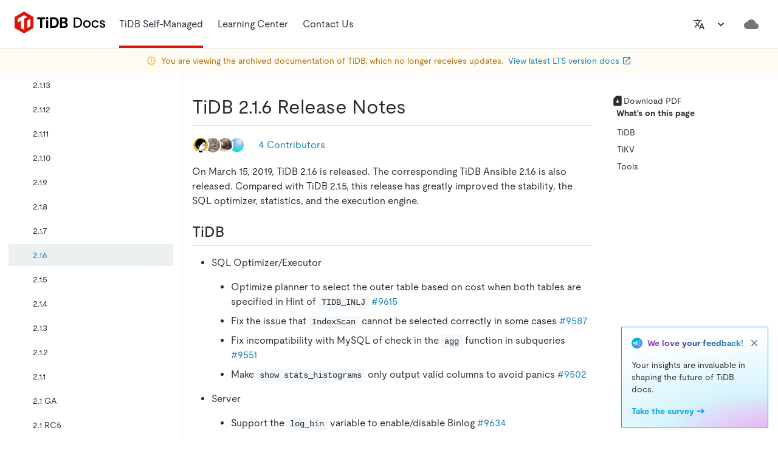

--- FILE ---
content_type: text/html
request_url: https://docs-archive.pingcap.com/tidb/v6.0/release-2.1.6/
body_size: 155226
content:
<!DOCTYPE html><html lang="en"><head><meta charSet="utf-8"/><meta http-equiv="x-ua-compatible" content="ie=edge"/><meta name="viewport" content="width=device-width, initial-scale=1, shrink-to-fit=no"/><meta name="generator" content="Gatsby 4.25.9"/><meta data-rh="true" name="description" content="Access the archived documentation of the TiDB database."/><meta data-rh="true" property="og:title" content="TiDB 2.1.6 Release Notes"/><meta data-rh="true" property="og:description" content="Access the archived documentation of the TiDB database."/><meta data-rh="true" property="og:image" content="https://docs-download.pingcap.com/media/images/opengraph.jpg"/><meta data-rh="true" name="twitter:card" content="summary"/><meta data-rh="true" name="twitter:creator" content="@PingCAP"/><meta data-rh="true" name="twitter:title" content="TiDB 2.1.6 Release Notes"/><meta data-rh="true" name="twitter:description" content="Access the archived documentation of the TiDB database."/><meta data-rh="true" name="doc:lang" content="en"/><meta data-rh="true" name="doc:type" content="tidb"/><meta data-rh="true" name="doc:version" content="release-6.0"/><meta data-rh="true" name="robots" content="noindex"/><link data-identity="gatsby-global-css" href="/styles.27806c6bd31fa58bfdf3.css" rel="stylesheet"/><style data-emotion="css-global 0"></style><style data-emotion="css 1xx3vsu j6gnra iuftj9 vubbuv 13tqxrv 2iqpys irbys9 195ggqq kiou0g ae3kd9 1vn3uc0 tjg32r 1l6c7y9 pt151d 1w2hxsf 19itmc6 jwr93t 1r5wmim 1msahp5 5w496e qzsbhq 1bisu87 9jibx0 15vjwjs nzfbtg lto4js 1xpq684 e2i9fj 9e6j7t p210ty 1quy9e1 88zx00 hboir5 2tzg8 xskeex 1q0sqyi 1alj0g7 1rrdqpg 12mehxg 1p2jk91 fhn3dm w8t2sr f81823 szjynw 1uoa4hf 1g11p7i 1guu2k2 11fv84e 1xxsnna 8atqhb 2jyri7 xeut16 sb2sd0 w0vdto 1q5cbag was4pq 5csqms tirkga a7538c l5c1s3 1bdwzty 1dzhlmu 12fnzc7 12txbxl 1ob1623 uwm08j 11k53m3 1oapptu 1nbrgf1 2n4sq9 ha8tv0 iat7r2 4qoz5v 1syltr5 asx90z 94kxj 179s9c9 8mv08g 1deacqj 1207o6v 1pmugoj 15rgo24 6dn05s 1v0cmhv 11vvcg5">.css-1xx3vsu{background-color:#fff;color:#262A2C;-webkit-transition:box-shadow 300ms cubic-bezier(0.4, 0, 0.2, 1) 0ms;transition:box-shadow 300ms cubic-bezier(0.4, 0, 0.2, 1) 0ms;box-shadow:0px 2px 4px -1px rgba(0,0,0,0.2),0px 4px 5px 0px rgba(0,0,0,0.14),0px 1px 10px 0px rgba(0,0,0,0.12);display:-webkit-box;display:-webkit-flex;display:-ms-flexbox;display:flex;-webkit-flex-direction:column;-ms-flex-direction:column;flex-direction:column;width:100%;box-sizing:border-box;-webkit-flex-shrink:0;-ms-flex-negative:0;flex-shrink:0;position:fixed;z-index:1100;top:0;left:auto;right:0;background-color:#DC150B;color:#fff;z-index:9;background-color:#FFFFFF;box-shadow:none;height:7.5rem;}@media print{.css-1xx3vsu{position:absolute;}}.css-j6gnra{position:relative;display:-webkit-box;display:-webkit-flex;display:-ms-flexbox;display:flex;-webkit-align-items:center;-webkit-box-align:center;-ms-flex-align:center;align-items:center;padding-left:16px;padding-right:16px;min-height:56px;height:100%;padding-left:24px;padding-right:24px;border-bottom:1px solid #E3E8EA;}@media (min-width:600px){.css-j6gnra{padding-left:24px;padding-right:24px;}}@media (min-width:0px){@media (orientation: landscape){.css-j6gnra{min-height:48px;}}}@media (min-width:600px){.css-j6gnra{min-height:64px;}}.css-iuftj9{display:-webkit-inline-box;display:-webkit-inline-flex;display:-ms-inline-flexbox;display:inline-flex;-webkit-align-items:center;-webkit-box-align:center;-ms-flex-align:center;align-items:center;-webkit-box-pack:center;-ms-flex-pack:center;-webkit-justify-content:center;justify-content:center;position:relative;box-sizing:border-box;-webkit-tap-highlight-color:transparent;background-color:transparent;outline:0;border:0;margin:0;border-radius:0;padding:0;cursor:pointer;-webkit-user-select:none;-moz-user-select:none;-ms-user-select:none;user-select:none;vertical-align:middle;-moz-appearance:none;-webkit-appearance:none;-webkit-text-decoration:none;text-decoration:none;color:inherit;text-align:center;-webkit-flex:0 0 auto;-ms-flex:0 0 auto;flex:0 0 auto;font-size:1.5rem;padding:8px;border-radius:50%;overflow:visible;color:rgba(0, 0, 0, 0.54);-webkit-transition:background-color 150ms cubic-bezier(0.4, 0, 0.2, 1) 0ms;transition:background-color 150ms cubic-bezier(0.4, 0, 0.2, 1) 0ms;}.css-iuftj9::-moz-focus-inner{border-style:none;}.css-iuftj9.Mui-disabled{pointer-events:none;cursor:default;}@media print{.css-iuftj9{-webkit-print-color-adjust:exact;color-adjust:exact;}}.css-iuftj9:hover{background-color:rgba(0, 0, 0, 0.04);}@media (hover: none){.css-iuftj9:hover{background-color:transparent;}}.css-iuftj9.Mui-disabled{background-color:transparent;color:rgba(0, 0, 0, 0.26);}@media (min-width:1200px){.css-iuftj9{display:none;}}.css-vubbuv{-webkit-user-select:none;-moz-user-select:none;-ms-user-select:none;user-select:none;width:1em;height:1em;display:inline-block;fill:currentColor;-webkit-flex-shrink:0;-ms-flex-negative:0;flex-shrink:0;-webkit-transition:fill 200ms cubic-bezier(0.4, 0, 0.2, 1) 0ms;transition:fill 200ms cubic-bezier(0.4, 0, 0.2, 1) 0ms;font-size:1.5rem;}@media (min-width:0px){.css-13tqxrv{display:none;}}@media (min-width:900px){.css-13tqxrv{display:block;}}.css-2iqpys{display:-webkit-box;display:-webkit-flex;display:-ms-flexbox;display:flex;-webkit-flex-direction:row;-ms-flex-direction:row;flex-direction:row;padding-left:20px;height:100%;}.css-2iqpys>:not(style)+:not(style){margin:0;margin-left:24px;}@media (min-width:0px){.css-2iqpys{display:none;}}@media (min-width:900px){.css-2iqpys{display:-webkit-box;display:-webkit-flex;display:-ms-flexbox;display:flex;}}.css-irbys9{display:-webkit-box;display:-webkit-flex;display:-ms-flexbox;display:flex;-webkit-align-items:center;-webkit-box-align:center;-ms-flex-align:center;align-items:center;padding-top:0.25rem;padding-bottom:0;border-bottom:4px solid #DC150B;}.css-195ggqq{margin:0;font-size:1rem;line-height:1.5rem;font-weight:400;font-style:normal;color:var(--tiui-palette-carbon-900);font-family:moderat,-apple-system,"Poppins","Helvetica Neue",sans-serif,"Noto Sans","Fira Code","IBM Plex Sans","sans-serif";color:#282a36;padding:12px 0;display:-webkit-inline-box;display:-webkit-inline-flex;display:-ms-inline-flexbox;display:inline-flex;-webkit-align-items:center;-webkit-box-align:center;-ms-flex-align:center;align-items:center;gap:4px;}.css-kiou0g{display:-webkit-box;display:-webkit-flex;display:-ms-flexbox;display:flex;-webkit-align-items:center;-webkit-box-align:center;-ms-flex-align:center;align-items:center;padding-top:0.25rem;padding-bottom:0.25rem;}.css-ae3kd9{margin:0;font-size:1rem;line-height:1.5rem;font-weight:400;font-style:normal;color:var(--tiui-palette-carbon-900);font-family:moderat,-apple-system,"Poppins","Helvetica Neue",sans-serif,"Noto Sans","Fira Code","IBM Plex Sans","sans-serif";}.css-1vn3uc0{color:#282a36;}@media (min-width:900px){.css-1vn3uc0{display:none;}}.css-tjg32r{display:-webkit-inline-box;display:-webkit-inline-flex;display:-ms-inline-flexbox;display:inline-flex;-webkit-align-items:center;-webkit-box-align:center;-ms-flex-align:center;align-items:center;-webkit-box-pack:center;-ms-flex-pack:center;-webkit-justify-content:center;justify-content:center;position:relative;box-sizing:border-box;-webkit-tap-highlight-color:transparent;background-color:transparent;outline:0;border:0;margin:0;border-radius:0;padding:0;cursor:pointer;-webkit-user-select:none;-moz-user-select:none;-ms-user-select:none;user-select:none;vertical-align:middle;-moz-appearance:none;-webkit-appearance:none;-webkit-text-decoration:none;text-decoration:none;color:inherit;text-transform:none;font-family:moderat,-apple-system,"Poppins","Helvetica Neue",sans-serif,"Noto Sans","Fira Code","IBM Plex Sans","sans-serif";font-weight:500;font-size:0.875rem;line-height:1.75;min-width:64px;padding:6px 8px;border-radius:0;-webkit-transition:background-color 250ms cubic-bezier(0.4, 0, 0.2, 1) 0ms,box-shadow 250ms cubic-bezier(0.4, 0, 0.2, 1) 0ms,border-color 250ms cubic-bezier(0.4, 0, 0.2, 1) 0ms,color 250ms cubic-bezier(0.4, 0, 0.2, 1) 0ms;transition:background-color 250ms cubic-bezier(0.4, 0, 0.2, 1) 0ms,box-shadow 250ms cubic-bezier(0.4, 0, 0.2, 1) 0ms,border-color 250ms cubic-bezier(0.4, 0, 0.2, 1) 0ms,color 250ms cubic-bezier(0.4, 0, 0.2, 1) 0ms;color:inherit;border-color:currentColor;box-shadow:none;color:#262A2C;height:32px;}.css-tjg32r::-moz-focus-inner{border-style:none;}.css-tjg32r.Mui-disabled{pointer-events:none;cursor:default;}@media print{.css-tjg32r{-webkit-print-color-adjust:exact;color-adjust:exact;}}.css-tjg32r:hover{-webkit-text-decoration:none;text-decoration:none;background-color:rgba(38, 42, 44, 0.04);}@media (hover: none){.css-tjg32r:hover{background-color:transparent;}}.css-tjg32r.Mui-disabled{color:rgba(0, 0, 0, 0.26);}.css-tjg32r:hover{box-shadow:none;}.css-tjg32r.Mui-focusVisible{box-shadow:none;}.css-tjg32r:active{box-shadow:none;}.css-tjg32r.Mui-disabled{box-shadow:none;}.css-tjg32r:hover{background-color:#EDF0F1;}.css-1l6c7y9{display:inherit;margin-right:8px;margin-left:-4px;}.css-1l6c7y9>*:nth-of-type(1){font-size:20px;}.css-pt151d{display:inherit;margin-right:-4px;margin-left:8px;}.css-pt151d>*:nth-of-type(1){font-size:20px;}.css-1w2hxsf{display:-webkit-box;display:-webkit-flex;display:-ms-flexbox;display:flex;-webkit-flex-direction:row;-ms-flex-direction:row;flex-direction:row;margin-left:auto;-webkit-align-items:center;-webkit-box-align:center;-ms-flex-align:center;align-items:center;}@media (min-width:0px){.css-1w2hxsf>:not(style)+:not(style){margin:0;margin-left:8px;}}@media (min-width:1200px){.css-1w2hxsf>:not(style)+:not(style){margin:0;margin-left:16px;}}.css-19itmc6{color:#262A2C;}.css-jwr93t{display:-webkit-inline-box;display:-webkit-inline-flex;display:-ms-inline-flexbox;display:inline-flex;-webkit-align-items:center;-webkit-box-align:center;-ms-flex-align:center;align-items:center;-webkit-box-pack:center;-ms-flex-pack:center;-webkit-justify-content:center;justify-content:center;position:relative;box-sizing:border-box;-webkit-tap-highlight-color:transparent;background-color:transparent;outline:0;border:0;margin:0;border-radius:0;padding:0;cursor:pointer;-webkit-user-select:none;-moz-user-select:none;-ms-user-select:none;user-select:none;vertical-align:middle;-moz-appearance:none;-webkit-appearance:none;-webkit-text-decoration:none;text-decoration:none;color:inherit;text-align:center;-webkit-flex:0 0 auto;-ms-flex:0 0 auto;flex:0 0 auto;font-size:1.5rem;padding:8px;border-radius:50%;overflow:visible;color:rgba(0, 0, 0, 0.54);-webkit-transition:background-color 150ms cubic-bezier(0.4, 0, 0.2, 1) 0ms;transition:background-color 150ms cubic-bezier(0.4, 0, 0.2, 1) 0ms;color:inherit;}.css-jwr93t::-moz-focus-inner{border-style:none;}.css-jwr93t.Mui-disabled{pointer-events:none;cursor:default;}@media print{.css-jwr93t{-webkit-print-color-adjust:exact;color-adjust:exact;}}.css-jwr93t:hover{background-color:rgba(0, 0, 0, 0.04);}@media (hover: none){.css-jwr93t:hover{background-color:transparent;}}.css-jwr93t.Mui-disabled{background-color:transparent;color:rgba(0, 0, 0, 0.26);}@media (min-width:1200px){.css-jwr93t{display:none;}}.css-1r5wmim{display:-webkit-inline-box;display:-webkit-inline-flex;display:-ms-inline-flexbox;display:inline-flex;-webkit-align-items:center;-webkit-box-align:center;-ms-flex-align:center;align-items:center;-webkit-box-pack:center;-ms-flex-pack:center;-webkit-justify-content:center;justify-content:center;position:relative;box-sizing:border-box;-webkit-tap-highlight-color:transparent;background-color:transparent;outline:0;border:0;margin:0;border-radius:0;padding:0;cursor:pointer;-webkit-user-select:none;-moz-user-select:none;-ms-user-select:none;user-select:none;vertical-align:middle;-moz-appearance:none;-webkit-appearance:none;-webkit-text-decoration:none;text-decoration:none;color:inherit;text-transform:none;font-family:moderat,-apple-system,"Poppins","Helvetica Neue",sans-serif,"Noto Sans","Fira Code","IBM Plex Sans","sans-serif";font-weight:500;font-size:0.875rem;line-height:1.75;min-width:64px;padding:6px 8px;border-radius:0;-webkit-transition:background-color 250ms cubic-bezier(0.4, 0, 0.2, 1) 0ms,box-shadow 250ms cubic-bezier(0.4, 0, 0.2, 1) 0ms,border-color 250ms cubic-bezier(0.4, 0, 0.2, 1) 0ms,color 250ms cubic-bezier(0.4, 0, 0.2, 1) 0ms;transition:background-color 250ms cubic-bezier(0.4, 0, 0.2, 1) 0ms,box-shadow 250ms cubic-bezier(0.4, 0, 0.2, 1) 0ms,border-color 250ms cubic-bezier(0.4, 0, 0.2, 1) 0ms,color 250ms cubic-bezier(0.4, 0, 0.2, 1) 0ms;color:inherit;border-color:currentColor;box-shadow:none;color:#262A2C;height:32px;}.css-1r5wmim::-moz-focus-inner{border-style:none;}.css-1r5wmim.Mui-disabled{pointer-events:none;cursor:default;}@media print{.css-1r5wmim{-webkit-print-color-adjust:exact;color-adjust:exact;}}.css-1r5wmim:hover{-webkit-text-decoration:none;text-decoration:none;background-color:rgba(38, 42, 44, 0.04);}@media (hover: none){.css-1r5wmim:hover{background-color:transparent;}}.css-1r5wmim.Mui-disabled{color:rgba(0, 0, 0, 0.26);}.css-1r5wmim:hover{box-shadow:none;}.css-1r5wmim.Mui-focusVisible{box-shadow:none;}.css-1r5wmim:active{box-shadow:none;}.css-1r5wmim.Mui-disabled{box-shadow:none;}.css-1r5wmim:hover{background-color:#EDF0F1;}@media (min-width:0px){.css-1r5wmim{display:none;}}@media (min-width:1200px){.css-1r5wmim{display:-webkit-inline-box;display:-webkit-inline-flex;display:-ms-inline-flexbox;display:inline-flex;}}.css-1msahp5{-webkit-user-select:none;-moz-user-select:none;-ms-user-select:none;user-select:none;width:1em;height:1em;display:inline-block;fill:currentColor;-webkit-flex-shrink:0;-ms-flex-negative:0;flex-shrink:0;-webkit-transition:fill 200ms cubic-bezier(0.4, 0, 0.2, 1) 0ms;transition:fill 200ms cubic-bezier(0.4, 0, 0.2, 1) 0ms;font-size:1.5rem;fill:#262A2C;}.css-5w496e{display:-webkit-box;display:-webkit-flex;display:-ms-flexbox;display:flex;-webkit-flex-direction:row;-ms-flex-direction:row;flex-direction:row;}.css-5w496e>:not(style)+:not(style){margin:0;margin-left:16px;}@media (min-width:0px){.css-5w496e{display:none;}}@media (min-width:1440px){.css-5w496e{display:-webkit-box;display:-webkit-flex;display:-ms-flexbox;display:flex;}}.css-qzsbhq{display:-webkit-inline-box;display:-webkit-inline-flex;display:-ms-inline-flexbox;display:inline-flex;-webkit-align-items:center;-webkit-box-align:center;-ms-flex-align:center;align-items:center;-webkit-box-pack:center;-ms-flex-pack:center;-webkit-justify-content:center;justify-content:center;position:relative;box-sizing:border-box;-webkit-tap-highlight-color:transparent;background-color:transparent;outline:0;border:0;margin:0;border-radius:0;padding:0;cursor:pointer;-webkit-user-select:none;-moz-user-select:none;-ms-user-select:none;user-select:none;vertical-align:middle;-moz-appearance:none;-webkit-appearance:none;-webkit-text-decoration:none;text-decoration:none;color:inherit;text-transform:none;font-family:moderat,-apple-system,"Poppins","Helvetica Neue",sans-serif,"Noto Sans","Fira Code","IBM Plex Sans","sans-serif";font-weight:500;font-size:0.875rem;line-height:1.75;min-width:64px;padding:6px 8px;border-radius:0;-webkit-transition:background-color 250ms cubic-bezier(0.4, 0, 0.2, 1) 0ms,box-shadow 250ms cubic-bezier(0.4, 0, 0.2, 1) 0ms,border-color 250ms cubic-bezier(0.4, 0, 0.2, 1) 0ms,color 250ms cubic-bezier(0.4, 0, 0.2, 1) 0ms;transition:background-color 250ms cubic-bezier(0.4, 0, 0.2, 1) 0ms,box-shadow 250ms cubic-bezier(0.4, 0, 0.2, 1) 0ms,border-color 250ms cubic-bezier(0.4, 0, 0.2, 1) 0ms,color 250ms cubic-bezier(0.4, 0, 0.2, 1) 0ms;color:#DC150B;box-shadow:none;color:#262A2C;height:32px;}.css-qzsbhq::-moz-focus-inner{border-style:none;}.css-qzsbhq.Mui-disabled{pointer-events:none;cursor:default;}@media print{.css-qzsbhq{-webkit-print-color-adjust:exact;color-adjust:exact;}}.css-qzsbhq:hover{-webkit-text-decoration:none;text-decoration:none;background-color:rgba(220, 21, 11, 0.04);}@media (hover: none){.css-qzsbhq:hover{background-color:transparent;}}.css-qzsbhq.Mui-disabled{color:rgba(0, 0, 0, 0.26);}.css-qzsbhq:hover{box-shadow:none;}.css-qzsbhq.Mui-focusVisible{box-shadow:none;}.css-qzsbhq:active{box-shadow:none;}.css-qzsbhq.Mui-disabled{box-shadow:none;}.css-qzsbhq:hover{background-color:#EDF0F1;}.css-1bisu87{display:-webkit-inline-box;display:-webkit-inline-flex;display:-ms-inline-flexbox;display:inline-flex;-webkit-align-items:center;-webkit-box-align:center;-ms-flex-align:center;align-items:center;-webkit-box-pack:center;-ms-flex-pack:center;-webkit-justify-content:center;justify-content:center;position:relative;box-sizing:border-box;-webkit-tap-highlight-color:transparent;background-color:transparent;outline:0;border:0;margin:0;border-radius:0;padding:0;cursor:pointer;-webkit-user-select:none;-moz-user-select:none;-ms-user-select:none;user-select:none;vertical-align:middle;-moz-appearance:none;-webkit-appearance:none;-webkit-text-decoration:none;text-decoration:none;color:inherit;text-transform:none;font-family:moderat,-apple-system,"Poppins","Helvetica Neue",sans-serif,"Noto Sans","Fira Code","IBM Plex Sans","sans-serif";font-weight:500;font-size:0.875rem;line-height:1.75;min-width:64px;padding:6px 16px;border-radius:0;-webkit-transition:background-color 250ms cubic-bezier(0.4, 0, 0.2, 1) 0ms,box-shadow 250ms cubic-bezier(0.4, 0, 0.2, 1) 0ms,border-color 250ms cubic-bezier(0.4, 0, 0.2, 1) 0ms,color 250ms cubic-bezier(0.4, 0, 0.2, 1) 0ms;transition:background-color 250ms cubic-bezier(0.4, 0, 0.2, 1) 0ms,box-shadow 250ms cubic-bezier(0.4, 0, 0.2, 1) 0ms,border-color 250ms cubic-bezier(0.4, 0, 0.2, 1) 0ms,color 250ms cubic-bezier(0.4, 0, 0.2, 1) 0ms;color:#fff;background-color:#DC150B;box-shadow:0px 3px 1px -2px rgba(0,0,0,0.2),0px 2px 2px 0px rgba(0,0,0,0.14),0px 1px 5px 0px rgba(0,0,0,0.12);box-shadow:none;height:32px;}.css-1bisu87::-moz-focus-inner{border-style:none;}.css-1bisu87.Mui-disabled{pointer-events:none;cursor:default;}@media print{.css-1bisu87{-webkit-print-color-adjust:exact;color-adjust:exact;}}.css-1bisu87:hover{-webkit-text-decoration:none;text-decoration:none;background-color:#d0140b;box-shadow:0px 2px 4px -1px rgba(0,0,0,0.2),0px 4px 5px 0px rgba(0,0,0,0.14),0px 1px 10px 0px rgba(0,0,0,0.12);}@media (hover: none){.css-1bisu87:hover{background-color:#DC150B;}}.css-1bisu87:active{box-shadow:0px 5px 5px -3px rgba(0,0,0,0.2),0px 8px 10px 1px rgba(0,0,0,0.14),0px 3px 14px 2px rgba(0,0,0,0.12);}.css-1bisu87.Mui-focusVisible{box-shadow:0px 3px 5px -1px rgba(0,0,0,0.2),0px 6px 10px 0px rgba(0,0,0,0.14),0px 1px 18px 0px rgba(0,0,0,0.12);}.css-1bisu87.Mui-disabled{color:rgba(0, 0, 0, 0.26);box-shadow:none;background-color:rgba(0, 0, 0, 0.12);}.css-1bisu87:hover{box-shadow:none;}.css-1bisu87.Mui-focusVisible{box-shadow:none;}.css-1bisu87:active{box-shadow:none;}.css-1bisu87.Mui-disabled{box-shadow:none;}.css-9jibx0{display:-webkit-inline-box;display:-webkit-inline-flex;display:-ms-inline-flexbox;display:inline-flex;-webkit-align-items:center;-webkit-box-align:center;-ms-flex-align:center;align-items:center;-webkit-box-pack:center;-ms-flex-pack:center;-webkit-justify-content:center;justify-content:center;position:relative;box-sizing:border-box;-webkit-tap-highlight-color:transparent;background-color:transparent;outline:0;border:0;margin:0;border-radius:0;padding:0;cursor:pointer;-webkit-user-select:none;-moz-user-select:none;-ms-user-select:none;user-select:none;vertical-align:middle;-moz-appearance:none;-webkit-appearance:none;-webkit-text-decoration:none;text-decoration:none;color:inherit;text-align:center;-webkit-flex:0 0 auto;-ms-flex:0 0 auto;flex:0 0 auto;font-size:1.5rem;padding:8px;border-radius:50%;overflow:visible;color:rgba(0, 0, 0, 0.54);-webkit-transition:background-color 150ms cubic-bezier(0.4, 0, 0.2, 1) 0ms;transition:background-color 150ms cubic-bezier(0.4, 0, 0.2, 1) 0ms;}.css-9jibx0::-moz-focus-inner{border-style:none;}.css-9jibx0.Mui-disabled{pointer-events:none;cursor:default;}@media print{.css-9jibx0{-webkit-print-color-adjust:exact;color-adjust:exact;}}.css-9jibx0:hover{background-color:rgba(0, 0, 0, 0.04);}@media (hover: none){.css-9jibx0:hover{background-color:transparent;}}.css-9jibx0.Mui-disabled{background-color:transparent;color:rgba(0, 0, 0, 0.26);}@media (min-width:0px){.css-9jibx0{display:-webkit-inline-box;display:-webkit-inline-flex;display:-ms-inline-flexbox;display:inline-flex;}}@media (min-width:1440px){.css-9jibx0{display:none;}}.css-15vjwjs{-webkit-flex-shrink:0;-ms-flex-negative:0;flex-shrink:0;min-height:1.5rem;background-color:#FEFBF3;-webkit-background-position:bottom left;background-position:bottom left;-webkit-background-size:400px auto;background-size:400px auto;background-repeat:no-repeat;padding-top:0.5rem;padding-bottom:0.5rem;}.css-nzfbtg{display:-webkit-box;display:-webkit-flex;display:-ms-flexbox;display:flex;-webkit-flex-direction:row;-ms-flex-direction:row;flex-direction:row;-webkit-box-pack:center;-ms-flex-pack:center;-webkit-justify-content:center;justify-content:center;-webkit-align-items:center;-webkit-box-align:center;-ms-flex-align:center;align-items:center;-webkit-box-flex-wrap:nowrap;-webkit-flex-wrap:nowrap;-ms-flex-wrap:nowrap;flex-wrap:nowrap;color:#AE6D0C;height:100%;padding-left:16px;padding-right:16px;}.css-nzfbtg>:not(style)+:not(style){margin:0;margin-left:8px;}@media (max-width:899.95px){.css-nzfbtg{padding-left:8px;padding-right:8px;}}.css-lto4js{-webkit-user-select:none;-moz-user-select:none;-ms-user-select:none;user-select:none;width:1em;height:1em;display:inline-block;fill:currentColor;-webkit-flex-shrink:0;-ms-flex-negative:0;flex-shrink:0;-webkit-transition:fill 200ms cubic-bezier(0.4, 0, 0.2, 1) 0ms;transition:fill 200ms cubic-bezier(0.4, 0, 0.2, 1) 0ms;font-size:1.5rem;font-size:1rem;color:#F2AA18;}.css-1xpq684{margin:0;font-size:0.875rem;line-height:1.25rem;font-weight:400;font-style:normal;color:var(--tiui-palette-carbon-900);font-family:moderat,-apple-system,"Poppins","Helvetica Neue",sans-serif,"Noto Sans","Fira Code","IBM Plex Sans","sans-serif";color:inherit;}.css-e2i9fj{margin:0;font-size:1rem;line-height:1.5rem;font-weight:400;font-style:normal;color:var(--tiui-palette-carbon-900);font-family:moderat,-apple-system,"Poppins","Helvetica Neue",sans-serif,"Noto Sans","Fira Code","IBM Plex Sans","sans-serif";}.css-e2i9fj:hover{-webkit-text-decoration:underline!important;text-decoration:underline!important;}.css-9e6j7t{display:-webkit-box;display:-webkit-flex;display:-ms-flexbox;display:flex;-webkit-flex-direction:row;-ms-flex-direction:row;flex-direction:row;-webkit-align-items:center;-webkit-box-align:center;-ms-flex-align:center;align-items:center;}.css-9e6j7t>:not(style)+:not(style){margin:0;margin-left:4px;}.css-p210ty{margin:0;font-size:0.875rem;line-height:1.25rem;font-weight:400;font-style:normal;color:var(--tiui-palette-carbon-900);font-family:moderat,-apple-system,"Poppins","Helvetica Neue",sans-serif,"Noto Sans","Fira Code","IBM Plex Sans","sans-serif";color:#1480B8;}.css-1quy9e1{-webkit-user-select:none;-moz-user-select:none;-ms-user-select:none;user-select:none;width:1em;height:1em;display:inline-block;fill:currentColor;-webkit-flex-shrink:0;-ms-flex-negative:0;flex-shrink:0;-webkit-transition:fill 200ms cubic-bezier(0.4, 0, 0.2, 1) 0ms;transition:fill 200ms cubic-bezier(0.4, 0, 0.2, 1) 0ms;font-size:1.5rem;font-size:1rem;color:var(--tiui-palette-secondary);}.css-88zx00{margin-top:7.5rem;display:-webkit-box;display:-webkit-flex;display:-ms-flexbox;display:flex;}.css-hboir5{display:-webkit-box;display:-webkit-flex;display:-ms-flexbox;display:flex;width:100%;}.css-2tzg8{width:18.75rem;border-right:1px solid #E5E4E4;}@media (min-width:0px){.css-2tzg8{display:none;}}@media (min-width:1200px){.css-2tzg8{display:block;}}.css-xskeex{position:-webkit-sticky;position:sticky;top:7.5rem;height:100%;max-height:calc(100vh - 7.5rem);box-sizing:border-box;overflow-y:auto;padding:20px 14px;}.css-1q0sqyi{display:-webkit-inline-box;display:-webkit-inline-flex;display:-ms-inline-flexbox;display:inline-flex;-webkit-align-items:center;-webkit-box-align:center;-ms-flex-align:center;align-items:center;-webkit-box-pack:center;-ms-flex-pack:center;-webkit-justify-content:center;justify-content:center;position:relative;box-sizing:border-box;-webkit-tap-highlight-color:transparent;background-color:transparent;outline:0;border:0;margin:0;border-radius:0;padding:0;cursor:pointer;-webkit-user-select:none;-moz-user-select:none;-ms-user-select:none;user-select:none;vertical-align:middle;-moz-appearance:none;-webkit-appearance:none;-webkit-text-decoration:none;text-decoration:none;color:inherit;text-transform:none;font-family:moderat,-apple-system,"Poppins","Helvetica Neue",sans-serif,"Noto Sans","Fira Code","IBM Plex Sans","sans-serif";font-weight:500;font-size:0.875rem;line-height:1.75;min-width:64px;padding:6px 8px;border-radius:0;-webkit-transition:background-color 250ms cubic-bezier(0.4, 0, 0.2, 1) 0ms,box-shadow 250ms cubic-bezier(0.4, 0, 0.2, 1) 0ms,border-color 250ms cubic-bezier(0.4, 0, 0.2, 1) 0ms,color 250ms cubic-bezier(0.4, 0, 0.2, 1) 0ms;transition:background-color 250ms cubic-bezier(0.4, 0, 0.2, 1) 0ms,box-shadow 250ms cubic-bezier(0.4, 0, 0.2, 1) 0ms,border-color 250ms cubic-bezier(0.4, 0, 0.2, 1) 0ms,color 250ms cubic-bezier(0.4, 0, 0.2, 1) 0ms;color:#DC150B;box-shadow:none;color:#262A2C;height:32px;width:100%;height:2rem;-webkit-box-pack:justify;-webkit-justify-content:space-between;justify-content:space-between;border-style:solid;border-width:1px;border-color:#e5e5e5;margin-bottom:1rem;}.css-1q0sqyi::-moz-focus-inner{border-style:none;}.css-1q0sqyi.Mui-disabled{pointer-events:none;cursor:default;}@media print{.css-1q0sqyi{-webkit-print-color-adjust:exact;color-adjust:exact;}}.css-1q0sqyi:hover{-webkit-text-decoration:none;text-decoration:none;background-color:rgba(220, 21, 11, 0.04);}@media (hover: none){.css-1q0sqyi:hover{background-color:transparent;}}.css-1q0sqyi.Mui-disabled{color:rgba(0, 0, 0, 0.26);}.css-1q0sqyi:hover{box-shadow:none;}.css-1q0sqyi.Mui-focusVisible{box-shadow:none;}.css-1q0sqyi:active{box-shadow:none;}.css-1q0sqyi.Mui-disabled{box-shadow:none;}.css-1q0sqyi:hover{background-color:#EDF0F1;}.css-1alj0g7{margin:0;font-size:1rem;line-height:1.5rem;font-weight:400;font-style:normal;color:var(--tiui-palette-carbon-900);font-family:moderat,-apple-system,"Poppins","Helvetica Neue",sans-serif,"Noto Sans","Fira Code","IBM Plex Sans","sans-serif";padding:0 0.25rem;font-size:0.875rem;line-height:1.25rem;}.css-1rrdqpg{-webkit-user-select:none;-moz-user-select:none;-ms-user-select:none;user-select:none;width:1em;height:1em;display:inline-block;fill:currentColor;-webkit-flex-shrink:0;-ms-flex-negative:0;flex-shrink:0;-webkit-transition:fill 200ms cubic-bezier(0.4, 0, 0.2, 1) 0ms;transition:fill 200ms cubic-bezier(0.4, 0, 0.2, 1) 0ms;font-size:1.5rem;-webkit-transform:rotate(0deg);-moz-transform:rotate(0deg);-ms-transform:rotate(0deg);transform:rotate(0deg);height:16px;width:16px;fill:#999999;margin-right:0.25rem;}.css-12mehxg{padding:0;margin:0;list-style:none;outline:0;}.css-1p2jk91{list-style:none;margin:0;padding:0;outline:0;}.css-1p2jk91 .MuiTreeItem-content{color:#282a36;}.css-1p2jk91 .MuiTreeItem-content:hover{background-color:#F5F8FA;}.css-1p2jk91 .MuiTreeItem-content.Mui-selected,.css-1p2jk91 .MuiTreeItem-content.Mui-selected.Mui-focused,.css-1p2jk91 .MuiTreeItem-content.Mui-selected:hover{background-color:#EDF0F1;color:#1480B8;}.css-1p2jk91 .MuiTreeItem-content.Mui-selected svg.MuiTreeItem-ChevronRightIcon,.css-1p2jk91 .MuiTreeItem-content.Mui-selected.Mui-focused svg.MuiTreeItem-ChevronRightIcon,.css-1p2jk91 .MuiTreeItem-content.Mui-selected:hover svg.MuiTreeItem-ChevronRightIcon{fill:#6C7679;}.css-1p2jk91 .MuiTreeItem-content.Mui-focused{background-color:#f9f9f9;}.css-1p2jk91 .MuiTreeItem-content .MuiTreeItem-label{font-weight:inherit;color:inherit;padding-left:0;}.css-1p2jk91 .MuiTreeItem-content .MuiTreeItem-iconContainer{display:none;}.css-1p2jk91 .MuiTreeItem-group{margin-left:0;}.css-fhn3dm{padding:0 8px;width:100%;display:-webkit-box;display:-webkit-flex;display:-ms-flexbox;display:flex;-webkit-align-items:center;-webkit-box-align:center;-ms-flex-align:center;align-items:center;cursor:pointer;-webkit-tap-highlight-color:transparent;}.css-fhn3dm:hover{background-color:rgba(0, 0, 0, 0.04);}@media (hover: none){.css-fhn3dm:hover{background-color:transparent;}}.css-fhn3dm.Mui-disabled{opacity:0.38;background-color:transparent;}.css-fhn3dm.Mui-focused{background-color:rgba(0, 0, 0, 0.12);}.css-fhn3dm.Mui-selected{background-color:rgba(220, 21, 11, 0.08);}.css-fhn3dm.Mui-selected:hover{background-color:rgba(220, 21, 11, 0.12);}@media (hover: none){.css-fhn3dm.Mui-selected:hover{background-color:rgba(220, 21, 11, 0.08);}}.css-fhn3dm.Mui-selected.Mui-focused{background-color:rgba(220, 21, 11, 0.2);}.css-fhn3dm .MuiTreeItem-iconContainer{margin-right:4px;width:15px;display:-webkit-box;display:-webkit-flex;display:-ms-flexbox;display:flex;-webkit-flex-shrink:0;-ms-flex-negative:0;flex-shrink:0;-webkit-box-pack:center;-ms-flex-pack:center;-webkit-justify-content:center;justify-content:center;}.css-fhn3dm .MuiTreeItem-iconContainer svg{font-size:18px;}.css-fhn3dm .MuiTreeItem-label{width:100%;min-width:0;padding-left:4px;position:relative;font-size:1rem;line-height:1.5rem;font-weight:400;font-style:normal;color:var(--tiui-palette-carbon-900);font-family:moderat,-apple-system,"Poppins","Helvetica Neue",sans-serif,"Noto Sans","Fira Code","IBM Plex Sans","sans-serif";}.css-w8t2sr{display:-webkit-box;display:-webkit-flex;display:-ms-flexbox;display:flex;-webkit-flex-direction:row;-ms-flex-direction:row;flex-direction:row;min-height:1.75rem;-webkit-align-items:center;-webkit-box-align:center;-ms-flex-align:center;align-items:center;padding-left:0px;padding-top:0.25rem;padding-bottom:0.25rem;}.css-f81823{width:16px;height:16px;-webkit-flex-shrink:0;-ms-flex-negative:0;flex-shrink:0;}.css-szjynw{display:-webkit-box;display:-webkit-flex;display:-ms-flexbox;display:flex;-webkit-flex-direction:row;-ms-flex-direction:row;flex-direction:row;gap:4px;width:100%;}.css-1uoa4hf{overflow:hidden;text-overflow:ellipsis;-webkit-flex-shrink:1;-ms-flex-negative:1;flex-shrink:1;-webkit-box-flex:0;-webkit-flex-grow:0;-ms-flex-positive:0;flex-grow:0;}.css-1g11p7i{margin:0;font-size:1rem;line-height:1.5rem;font-weight:400;font-style:normal;color:var(--tiui-palette-carbon-900);font-family:moderat,-apple-system,"Poppins","Helvetica Neue",sans-serif,"Noto Sans","Fira Code","IBM Plex Sans","sans-serif";color:inherit;font-size:0.875rem;line-height:1.25rem;word-break:break-word;}.css-1guu2k2{-webkit-user-select:none;-moz-user-select:none;-ms-user-select:none;user-select:none;width:1em;height:1em;display:inline-block;fill:currentColor;-webkit-flex-shrink:0;-ms-flex-negative:0;flex-shrink:0;-webkit-transition:fill 200ms cubic-bezier(0.4, 0, 0.2, 1) 0ms;transition:fill 200ms cubic-bezier(0.4, 0, 0.2, 1) 0ms;font-size:1.5rem;-webkit-flex-shrink:0;-ms-flex-negative:0;flex-shrink:0;fill:#999999;height:16px;width:16px;margin-left:auto;-webkit-transform:translateX(-4px);-moz-transform:translateX(-4px);-ms-transform:translateX(-4px);transform:translateX(-4px);}.css-11fv84e{-webkit-user-select:none;-moz-user-select:none;-ms-user-select:none;user-select:none;width:1em;height:1em;display:inline-block;fill:currentColor;-webkit-flex-shrink:0;-ms-flex-negative:0;flex-shrink:0;-webkit-transition:fill 200ms cubic-bezier(0.4, 0, 0.2, 1) 0ms;transition:fill 200ms cubic-bezier(0.4, 0, 0.2, 1) 0ms;font-size:1.5rem;-webkit-flex-shrink:0;-ms-flex-negative:0;flex-shrink:0;fill:#999999;height:16px;width:16px;margin-left:auto;-webkit-transform:translateX(-4px) rotate(90deg);-moz-transform:translateX(-4px) rotate(90deg);-ms-transform:translateX(-4px) rotate(90deg);transform:translateX(-4px) rotate(90deg);}.css-1xxsnna{height:auto;overflow:visible;-webkit-transition:height 300ms cubic-bezier(0.4, 0, 0.2, 1) 0ms;transition:height 300ms cubic-bezier(0.4, 0, 0.2, 1) 0ms;margin:0;padding:0;margin-left:17px;}.css-8atqhb{width:100%;}.css-2jyri7{display:-webkit-box;display:-webkit-flex;display:-ms-flexbox;display:flex;-webkit-flex-direction:row;-ms-flex-direction:row;flex-direction:row;min-height:1.75rem;-webkit-align-items:center;-webkit-box-align:center;-ms-flex-align:center;align-items:center;padding-left:8px;padding-top:0.25rem;padding-bottom:0.25rem;}.css-xeut16{display:-webkit-box;display:-webkit-flex;display:-ms-flexbox;display:flex;-webkit-flex-direction:row;-ms-flex-direction:row;flex-direction:row;min-height:1.75rem;-webkit-align-items:center;-webkit-box-align:center;-ms-flex-align:center;align-items:center;padding-left:16px;padding-top:0.25rem;padding-bottom:0.25rem;}.css-sb2sd0{width:100%;}@media (min-width:1200px){.css-sb2sd0{max-width:calc(100% - 18.75rem);}}.css-w0vdto{max-width:1200px;width:100%;margin-left:auto;margin-right:auto;display:block;box-sizing:border-box;}.css-1q5cbag{display:-webkit-box;display:-webkit-flex;display:-ms-flexbox;display:flex;-webkit-flex-direction:column;-ms-flex-direction:column;flex-direction:column;}@media (min-width:0px){.css-1q5cbag{-webkit-flex-direction:column-reverse;-ms-flex-direction:column-reverse;flex-direction:column-reverse;}}@media (min-width:900px){.css-1q5cbag{-webkit-flex-direction:row;-ms-flex-direction:row;flex-direction:row;}}.css-was4pq{padding:36px 16px;box-sizing:border-box;}@media (min-width:0px){.css-was4pq{width:100%;}}@media (min-width:900px){.css-was4pq{width:calc(100% - 290px);}}.css-5csqms{width:100%;margin-left:auto;box-sizing:border-box;margin-right:auto;display:block;}@media (min-width:1200px){.css-5csqms{max-width:1200px;}}.css-tirkga{width:290px;}@media (min-width:0px){.css-tirkga{display:none;}}@media (min-width:900px){.css-tirkga{display:block;}}.css-a7538c{position:-webkit-sticky;position:sticky;top:7.5rem;height:100%;max-height:calc(100vh - 7.5rem);overflow-y:auto;padding:36px 16px;display:-webkit-box;display:-webkit-flex;display:-ms-flexbox;display:flex;-webkit-flex-direction:column;-ms-flex-direction:column;flex-direction:column;gap:36px;}.css-l5c1s3{display:-webkit-box;display:-webkit-flex;display:-ms-flexbox;display:flex;-webkit-flex-direction:column;-ms-flex-direction:column;flex-direction:column;}.css-l5c1s3>:not(style)+:not(style){margin:0;margin-top:8px;}.css-1bdwzty{margin:0;font-size:1rem;line-height:1.5rem;font-weight:400;font-style:normal;color:var(--tiui-palette-carbon-900);font-family:moderat,-apple-system,"Poppins","Helvetica Neue",sans-serif,"Noto Sans","Fira Code","IBM Plex Sans","sans-serif";width:-webkit-fit-content;width:-moz-fit-content;width:fit-content;-webkit-text-decoration:none;text-decoration:none;font-size:14px;line-height:1.25rem;display:-webkit-box;display:-webkit-flex;display:-ms-flexbox;display:flex;-webkit-align-items:center;-webkit-box-align:center;-ms-flex-align:center;align-items:center;gap:0.25rem;}.css-1bdwzty:hover,.css-1bdwzty:focus,.css-1bdwzty:active{color:#1480B8;}.css-1dzhlmu{-webkit-user-select:none;-moz-user-select:none;-ms-user-select:none;user-select:none;width:1em;height:1em;display:inline-block;fill:currentColor;-webkit-flex-shrink:0;-ms-flex-negative:0;flex-shrink:0;-webkit-transition:fill 200ms cubic-bezier(0.4, 0, 0.2, 1) 0ms;transition:fill 200ms cubic-bezier(0.4, 0, 0.2, 1) 0ms;font-size:1.5rem;width:1.25rem;height:1.25rem;}.css-12fnzc7{margin:0;font-size:1rem;line-height:1.5rem;font-weight:400;font-style:normal;color:var(--tiui-palette-carbon-900);font-family:moderat,-apple-system,"Poppins","Helvetica Neue",sans-serif,"Noto Sans","Fira Code","IBM Plex Sans","sans-serif";color:#282a36;padding-left:0.5rem;font-size:0.875rem;font-weight:700;line-height:1.25rem;padding-bottom:0.5rem;}.css-12txbxl{margin:0;font-size:1rem;line-height:1.5rem;font-weight:400;font-style:normal;color:var(--tiui-palette-carbon-900);font-family:moderat,-apple-system,"Poppins","Helvetica Neue",sans-serif,"Noto Sans","Fira Code","IBM Plex Sans","sans-serif";list-style:none;padding:0px;}.css-1ob1623{margin:0;font-size:1rem;line-height:1.5rem;font-weight:400;font-style:normal;color:var(--tiui-palette-carbon-900);font-family:moderat,-apple-system,"Poppins","Helvetica Neue",sans-serif,"Noto Sans","Fira Code","IBM Plex Sans","sans-serif";display:-webkit-box;display:-webkit-flex;display:-ms-flexbox;display:flex;-webkit-text-decoration:none;text-decoration:none;font-size:14px;line-height:1.25rem;border-left:1px solid transparent;padding-left:0.5rem;padding-top:0.25rem;padding-bottom:0.25rem;}.css-1ob1623:hover{color:#999999;border-left:1px solid #999999;}.css-uwm08j{padding:1rem;}@media (min-width:900px){.css-uwm08j{display:none;}}.css-11k53m3{display:-webkit-inline-box;display:-webkit-inline-flex;display:-ms-inline-flexbox;display:inline-flex;-webkit-align-items:center;-webkit-box-align:center;-ms-flex-align:center;align-items:center;-webkit-box-pack:center;-ms-flex-pack:center;-webkit-justify-content:center;justify-content:center;position:relative;box-sizing:border-box;-webkit-tap-highlight-color:transparent;background-color:transparent;outline:0;border:0;margin:0;border-radius:0;padding:0;cursor:pointer;-webkit-user-select:none;-moz-user-select:none;-ms-user-select:none;user-select:none;vertical-align:middle;-moz-appearance:none;-webkit-appearance:none;-webkit-text-decoration:none;text-decoration:none;color:inherit;text-transform:none;font-family:moderat,-apple-system,"Poppins","Helvetica Neue",sans-serif,"Noto Sans","Fira Code","IBM Plex Sans","sans-serif";font-weight:500;font-size:0.875rem;line-height:1.75;min-width:64px;padding:5px 15px;border-radius:0;-webkit-transition:background-color 250ms cubic-bezier(0.4, 0, 0.2, 1) 0ms,box-shadow 250ms cubic-bezier(0.4, 0, 0.2, 1) 0ms,border-color 250ms cubic-bezier(0.4, 0, 0.2, 1) 0ms,color 250ms cubic-bezier(0.4, 0, 0.2, 1) 0ms;transition:background-color 250ms cubic-bezier(0.4, 0, 0.2, 1) 0ms,box-shadow 250ms cubic-bezier(0.4, 0, 0.2, 1) 0ms,border-color 250ms cubic-bezier(0.4, 0, 0.2, 1) 0ms,color 250ms cubic-bezier(0.4, 0, 0.2, 1) 0ms;border:1px solid rgba(220, 21, 11, 0.5);color:#DC150B;box-shadow:none;height:32px;width:100%;}.css-11k53m3::-moz-focus-inner{border-style:none;}.css-11k53m3.Mui-disabled{pointer-events:none;cursor:default;}@media print{.css-11k53m3{-webkit-print-color-adjust:exact;color-adjust:exact;}}.css-11k53m3:hover{-webkit-text-decoration:none;text-decoration:none;background-color:rgba(220, 21, 11, 0.04);border:1px solid #DC150B;}@media (hover: none){.css-11k53m3:hover{background-color:transparent;}}.css-11k53m3.Mui-disabled{color:rgba(0, 0, 0, 0.26);border:1px solid rgba(0, 0, 0, 0.12);}.css-11k53m3:hover{box-shadow:none;}.css-11k53m3.Mui-focusVisible{box-shadow:none;}.css-11k53m3:active{box-shadow:none;}.css-11k53m3.Mui-disabled{box-shadow:none;}.css-1oapptu{width:-webkit-fit-content;width:-moz-fit-content;width:fit-content;position:fixed;bottom:1rem;right:1rem;z-index:9;}.css-1nbrgf1{background-color:#000;}.css-2n4sq9{max-width:1440px;padding:30px 64px;margin:0 auto;}.css-ha8tv0{display:-webkit-box;display:-webkit-flex;display:-ms-flexbox;display:flex;-webkit-flex-direction:row;-ms-flex-direction:row;flex-direction:row;-webkit-box-pack:justify;-webkit-justify-content:space-between;justify-content:space-between;row-gap:4rem;}@media (min-width:0px){.css-ha8tv0{-webkit-box-flex-wrap:wrap;-webkit-flex-wrap:wrap;-ms-flex-wrap:wrap;flex-wrap:wrap;}}@media (min-width:900px){.css-ha8tv0{-webkit-box-flex-wrap:nowrap;-webkit-flex-wrap:nowrap;-ms-flex-wrap:nowrap;flex-wrap:nowrap;}}.css-iat7r2{display:-webkit-box;display:-webkit-flex;display:-ms-flexbox;display:flex;-webkit-flex-direction:column;-ms-flex-direction:column;flex-direction:column;gap:26px;}.css-4qoz5v{margin:0;font-size:1rem;line-height:1.5rem;font-weight:400;font-style:normal;color:var(--tiui-palette-carbon-900);font-family:moderat,-apple-system,"Poppins","Helvetica Neue",sans-serif,"Noto Sans","Fira Code","IBM Plex Sans","sans-serif";color:#A2ADB9;font-family:moderat mono;font-size:15px;}.css-1syltr5{display:-webkit-box;display:-webkit-flex;display:-ms-flexbox;display:flex;-webkit-flex-direction:column;-ms-flex-direction:column;flex-direction:column;gap:10px;min-width:6.75rem;}.css-asx90z{margin:0;font-size:1rem;line-height:1.5rem;font-weight:400;font-style:normal;color:var(--tiui-palette-carbon-900);font-family:moderat,-apple-system,"Poppins","Helvetica Neue",sans-serif,"Noto Sans","Fira Code","IBM Plex Sans","sans-serif";width:-webkit-fit-content;width:-moz-fit-content;width:fit-content;}.css-94kxj{margin:0;font-size:1rem;line-height:1.5rem;font-weight:400;font-style:normal;color:var(--tiui-palette-carbon-900);font-family:moderat,-apple-system,"Poppins","Helvetica Neue",sans-serif,"Noto Sans","Fira Code","IBM Plex Sans","sans-serif";color:#fff;-webkit-transition:color 0.2s ease-in-out;transition:color 0.2s ease-in-out;}.css-94kxj:hover{color:#A2ADB9;}.css-179s9c9{display:-webkit-box;display:-webkit-flex;display:-ms-flexbox;display:flex;-webkit-flex-direction:column;-ms-flex-direction:column;flex-direction:column;gap:26px;}@media (min-width:0px){.css-179s9c9{display:none;}}@media (min-width:900px){.css-179s9c9{display:-webkit-box;display:-webkit-flex;display:-ms-flexbox;display:flex;}}.css-8mv08g{display:-webkit-box;display:-webkit-flex;display:-ms-flexbox;display:flex;-webkit-flex-direction:column;-ms-flex-direction:column;flex-direction:column;-webkit-flex-direction:row;-ms-flex-direction:row;flex-direction:row;-webkit-box-flex-wrap:wrap;-webkit-flex-wrap:wrap;-ms-flex-wrap:wrap;flex-wrap:wrap;-webkit-box-pack:center;-ms-flex-pack:center;-webkit-justify-content:center;justify-content:center;}.css-1deacqj{display:-webkit-inline-box;display:-webkit-inline-flex;display:-ms-inline-flexbox;display:inline-flex;-webkit-align-items:center;-webkit-box-align:center;-ms-flex-align:center;align-items:center;-webkit-box-pack:center;-ms-flex-pack:center;-webkit-justify-content:center;justify-content:center;position:relative;box-sizing:border-box;-webkit-tap-highlight-color:transparent;background-color:transparent;outline:0;border:0;margin:0;border-radius:0;padding:0;cursor:pointer;-webkit-user-select:none;-moz-user-select:none;-ms-user-select:none;user-select:none;vertical-align:middle;-moz-appearance:none;-webkit-appearance:none;-webkit-text-decoration:none;text-decoration:none;color:inherit;text-align:center;-webkit-flex:0 0 auto;-ms-flex:0 0 auto;flex:0 0 auto;font-size:1.5rem;padding:8px;border-radius:50%;overflow:visible;color:rgba(0, 0, 0, 0.54);-webkit-transition:background-color 150ms cubic-bezier(0.4, 0, 0.2, 1) 0ms;transition:background-color 150ms cubic-bezier(0.4, 0, 0.2, 1) 0ms;color:inherit;}.css-1deacqj::-moz-focus-inner{border-style:none;}.css-1deacqj.Mui-disabled{pointer-events:none;cursor:default;}@media print{.css-1deacqj{-webkit-print-color-adjust:exact;color-adjust:exact;}}.css-1deacqj:hover{background-color:rgba(0, 0, 0, 0.04);}@media (hover: none){.css-1deacqj:hover{background-color:transparent;}}.css-1deacqj.Mui-disabled{background-color:transparent;color:rgba(0, 0, 0, 0.26);}.css-1207o6v{display:-webkit-box;display:-webkit-flex;display:-ms-flexbox;display:flex;-webkit-flex-direction:column;-ms-flex-direction:column;flex-direction:column;-webkit-align-items:center;-webkit-box-align:center;-ms-flex-align:center;align-items:center;padding-top:4.5rem;gap:2.5rem;}@media (min-width:900px){.css-1207o6v{display:none;}}.css-1pmugoj{-webkit-user-select:none;-moz-user-select:none;-ms-user-select:none;user-select:none;width:1em;height:1em;display:inline-block;fill:currentColor;-webkit-flex-shrink:0;-ms-flex-negative:0;flex-shrink:0;-webkit-transition:fill 200ms cubic-bezier(0.4, 0, 0.2, 1) 0ms;transition:fill 200ms cubic-bezier(0.4, 0, 0.2, 1) 0ms;font-size:1.5rem;width:6.125rem;height:1.625rem;}.css-15rgo24{display:-webkit-box;display:-webkit-flex;display:-ms-flexbox;display:flex;-webkit-flex-direction:row;-ms-flex-direction:row;flex-direction:row;padding-top:66px;}.css-15rgo24>:not(style)+:not(style){margin:0;margin-left:12px;}.css-6dn05s{margin:0;font-size:0.875rem;line-height:1.25rem;font-weight:400;font-style:normal;color:var(--tiui-palette-carbon-900);font-family:moderat,-apple-system,"Poppins","Helvetica Neue",sans-serif,"Noto Sans","Fira Code","IBM Plex Sans","sans-serif";color:#A2ADB9;font-family:moderat mono;}@media (min-width:0px){.css-6dn05s{text-align:center;}}@media (min-width:900px){.css-6dn05s{text-align:left;}}.css-1v0cmhv{margin:0;font-size:0.875rem;line-height:1.25rem;font-weight:400;font-style:normal;color:var(--tiui-palette-carbon-900);font-family:moderat,-apple-system,"Poppins","Helvetica Neue",sans-serif,"Noto Sans","Fira Code","IBM Plex Sans","sans-serif";color:#A2ADB9;font-family:moderat mono;}.css-11vvcg5{margin:0;font-size:0.875rem;line-height:1.25rem;font-weight:400;font-style:normal;color:var(--tiui-palette-carbon-900);font-family:moderat,-apple-system,"Poppins","Helvetica Neue",sans-serif,"Noto Sans","Fira Code","IBM Plex Sans","sans-serif";color:#A2ADB9;-webkit-text-decoration:underline;text-decoration:underline;text-decoration-color:rgba(162, 173, 185, 0.4);color:#A2ADB9;font-family:moderat mono;margin-left:.2rem;-webkit-text-decoration:none;text-decoration:none;-webkit-transition:color 0.2s ease-in-out;transition:color 0.2s ease-in-out;}.css-11vvcg5:hover{text-decoration-color:inherit;}@media (min-width:0px){.css-11vvcg5{text-align:center;}}@media (min-width:900px){.css-11vvcg5{text-align:left;}}.css-11vvcg5:hover{color:#fff;}</style><script data-gatsby="web-vitals-polyfill">
              !function(){var e,t,n,i,r={passive:!0,capture:!0},a=new Date,o=function(){i=[],t=-1,e=null,f(addEventListener)},c=function(i,r){e||(e=r,t=i,n=new Date,f(removeEventListener),u())},u=function(){if(t>=0&&t<n-a){var r={entryType:"first-input",name:e.type,target:e.target,cancelable:e.cancelable,startTime:e.timeStamp,processingStart:e.timeStamp+t};i.forEach((function(e){e(r)})),i=[]}},s=function(e){if(e.cancelable){var t=(e.timeStamp>1e12?new Date:performance.now())-e.timeStamp;"pointerdown"==e.type?function(e,t){var n=function(){c(e,t),a()},i=function(){a()},a=function(){removeEventListener("pointerup",n,r),removeEventListener("pointercancel",i,r)};addEventListener("pointerup",n,r),addEventListener("pointercancel",i,r)}(t,e):c(t,e)}},f=function(e){["mousedown","keydown","touchstart","pointerdown"].forEach((function(t){return e(t,s,r)}))},p="hidden"===document.visibilityState?0:1/0;addEventListener("visibilitychange",(function e(t){"hidden"===document.visibilityState&&(p=t.timeStamp,removeEventListener("visibilitychange",e,!0))}),!0);o(),self.webVitals={firstInputPolyfill:function(e){i.push(e),u()},resetFirstInputPolyfill:o,get firstHiddenTime(){return p}}}();
            </script><script>window.dataLayer = window.dataLayer || [];window.dataLayer.push({"platform":"gatsby"}); (function(w,d,s,l,i){w[l]=w[l]||[];w[l].push({'gtm.start': new Date().getTime(),event:'gtm.js'});var f=d.getElementsByTagName(s)[0], j=d.createElement(s),dl=l!='dataLayer'?'&l='+l:'';j.async=true;j.src= 'https://www.googletagmanager.com/gtm.js?id='+i+dl+'';f.parentNode.insertBefore(j,f); })(window,document,'script','dataLayer', 'GTM-WQG8Z75');</script><script>(function(w,d,s,l,i){w[l]=w[l]||[];w[l].push({'gtm.start': new Date().getTime(),event:'gtm.js'});var f=d.getElementsByTagName(s)[0], j=d.createElement(s),dl=l!='dataLayer'?'&l='+l:'';j.async=true;j.src= 'https://www.googletagmanager.com/gtm.js?id='+i+dl+'';f.parentNode.insertBefore(j,f); })(window,document,'script','dataLayer', 'GTM-TPX49SBK');</script><title data-rh="true">TiDB 2.1.6 Release Notes | TiDB Archived Docs</title><link data-rh="true" rel="icon" sizes="48x48" href="/static/c565fb7871c56153a32359ea1b1b284c/favicon-48x48.ico"/><link data-rh="true" rel="icon" sizes="256x256" href="/static/824a316591aa77b6ed2559aa3d5a613b/favicon.ico"/><link data-rh="true" rel="shortcut icon" href="/static/824a316591aa77b6ed2559aa3d5a613b/favicon.ico"/><link data-rh="true" rel="canonical" href="https://docs.pingcap.com/tidb/stable/release-2.1.6/"/><style type="text/css">
    .anchor.before {
      position: absolute;
      top: 0;
      left: 0;
      transform: translateX(-100%);
      padding-right: 4px;
    }
    .anchor.after {
      display: inline-block;
      padding-left: 4px;
    }
    h1 .anchor svg,
    h2 .anchor svg,
    h3 .anchor svg,
    h4 .anchor svg,
    h5 .anchor svg,
    h6 .anchor svg {
      visibility: hidden;
    }
    h1:hover .anchor svg,
    h2:hover .anchor svg,
    h3:hover .anchor svg,
    h4:hover .anchor svg,
    h5:hover .anchor svg,
    h6:hover .anchor svg,
    h1 .anchor:focus svg,
    h2 .anchor:focus svg,
    h3 .anchor:focus svg,
    h4 .anchor:focus svg,
    h5 .anchor:focus svg,
    h6 .anchor:focus svg {
      visibility: visible;
    }
  </style><script>
    document.addEventListener("DOMContentLoaded", function(event) {
      var hash = window.decodeURI(location.hash.replace('#', ''))
      if (hash !== '') {
        var element = document.getElementById(hash)
        if (element) {
          var scrollTop = window.pageYOffset || document.documentElement.scrollTop || document.body.scrollTop
          var clientTop = document.documentElement.clientTop || document.body.clientTop || 0
          var offset = element.getBoundingClientRect().top + scrollTop - clientTop
          // Wait for the browser to finish rendering before scrolling.
          setTimeout((function() {
            window.scrollTo(0, offset - 100)
          }), 0)
        }
      }
    })
  </script><link rel="sitemap" type="application/xml" href="/sitemap/sitemap-index.xml"/><link rel="preload" href="/fonts/Moderat-Bold.woff2" as="font" type="font/woff2" crossorigin="anonymous"/><link rel="preload" href="/fonts/Moderat-Light.woff2" as="font" type="font/woff2" crossorigin="anonymous"/><link rel="preload" href="/fonts/Moderat-Medium.woff2" as="font" type="font/woff2" crossorigin="anonymous"/><link rel="preload" href="/fonts/Moderat-Regular.woff2" as="font" type="font/woff2" crossorigin="anonymous"/></head><body><noscript><iframe src="https://www.googletagmanager.com/ns.html?id=GTM-WQG8Z75" height="0" width="0" style="display: none; visibility: hidden" aria-hidden="true"></iframe></noscript><noscript><iframe src="https://www.googletagmanager.com/ns.html?id=GTM-TPX49SBK" height="0" width="0" style="display: none; visibility: hidden" aria-hidden="true"></iframe></noscript><div id="___gatsby"><div style="outline:none" tabindex="-1" id="gatsby-focus-wrapper"><header class="MuiPaper-root MuiPaper-elevation MuiPaper-elevation4 MuiAppBar-root MuiAppBar-colorPrimary MuiAppBar-positionFixed doc-site-header mui-fixed css-1xx3vsu"><div class="MuiToolbar-root MuiToolbar-gutters MuiToolbar-regular css-j6gnra"><button class="MuiButtonBase-root MuiIconButton-root MuiIconButton-sizeMedium css-iuftj9" tabindex="0" type="button" aria-label="menu"><svg class="MuiSvgIcon-root MuiSvgIcon-fontSizeMedium css-vubbuv" focusable="false" aria-hidden="true" viewBox="0 0 24 24" data-testid="MenuIcon"><path d="M3 18h18v-2H3v2zm0-5h18v-2H3v2zm0-7v2h18V6H3z"></path></svg></button><div class="MuiBox-root css-13tqxrv"><a style="text-decoration:none" href="/"><svg width="152" height="36" viewBox="0 0 152 36" fill="none"><g clip-path="url(#clip0_789_1365)"><path d="M0 26.9605V9.04959C0 9.01208 0.0187549 8.98395 0.0468872 8.96519L15.5478 0.00973267C15.5759 -0.00902222 15.6134 -0.00902222 15.6416 0.00973267L31.1425 8.95581C31.1706 8.97457 31.1894 9.0027 31.1894 9.04021V26.9511C31.1894 26.9886 31.1706 27.0168 31.1425 27.0355L15.6416 35.991C15.6134 36.0097 15.5759 36.0097 15.5478 35.991L0.0468872 27.0355C0.0187549 27.0168 0 26.9886 0 26.9605Z" fill="#DC150B"></path><path d="M10.3808 15.0336C10.3714 15.0242 10.3527 15.0149 10.3433 15.0242L5.25136 17.9688H5.2326C5.21384 17.9688 5.20447 17.9594 5.20447 17.9406V12.0047C5.20447 11.9953 5.21384 11.986 5.22322 11.9766L5.22322 11.9766L15.5572 6.01253C15.5665 6.00315 15.5759 6.00315 15.5853 6.01253L20.7241 8.9758L20.7335 8.98518C20.7429 8.99455 20.7335 9.01331 20.7241 9.02268L15.5759 11.9953C15.5665 12.0047 15.5572 12.0141 15.5572 12.0235V29.9625V29.9813C15.5478 29.9906 15.529 30 15.5197 29.9906L10.3902 27.0368C10.3902 27.0274 10.3808 27.018 10.3808 27.0086V15.0524V15.0336Z" fill="white"></path><path d="M20.7992 26.9992C20.7804 26.9992 20.7616 26.9805 20.7616 26.9617V15.0336C20.7616 15.0149 20.771 15.0055 20.7804 14.9961L25.9286 12.0235L25.9286 12.0235C25.938 12.0141 25.938 12.0141 25.9474 12.0141C25.9661 12.0141 25.9849 12.0328 25.9849 12.0516V23.9797C25.9849 23.9985 25.9755 24.0078 25.9661 24.0172L20.8179 26.9899C20.8085 26.9992 20.8085 26.9992 20.7992 26.9992Z" fill="white"></path></g><path d="M37.1894 12.4971H42.0242V26.9998H45.4248V12.4971H50.2596V9.37683H37.1894V12.4971Z" fill="black"></path><path d="M53.6372 9C53.1197 9 52.6672 9.18709 52.2887 9.55826C51.9102 9.92943 51.7151 10.3941 51.7151 10.9373C51.7151 11.4503 51.9073 11.8999 52.2858 12.2802C52.6643 12.6574 53.1167 12.8505 53.6342 12.8505C54.1517 12.8505 54.5775 12.6574 54.9501 12.2802C55.3227 11.903 55.509 11.4503 55.509 10.9373C55.509 10.3941 55.3257 9.93245 54.9619 9.56128C54.5982 9.19011 54.1517 9.00302 53.6372 9.00302V9Z" fill="black"></path><path d="M55.2895 14.3592H51.9864V27H55.2895V14.3592Z" fill="black"></path><path d="M64.3322 9.37683H58.2613V26.9998H64.3322C66.9492 26.9998 69.028 26.2031 70.5124 24.6309C71.9939 23.0587 72.748 20.8921 72.748 18.1883C72.748 15.4845 71.9969 13.2967 70.5124 11.7336C69.028 10.1705 66.9492 9.37683 64.3322 9.37683ZM61.6619 12.4971H64.2109C65.9024 12.4971 67.1798 12.998 68.0137 13.9847C68.8506 14.9775 69.2734 16.3566 69.2734 18.0857C69.2734 19.8148 68.8476 21.2512 68.0108 22.3013C67.1769 23.3454 65.8994 23.8765 64.208 23.8765H61.659V12.494L61.6619 12.4971Z" fill="black"></path><path d="M86.5964 19.1388C86.0346 18.4418 85.3663 17.9409 84.6152 17.6512V17.621C86.1883 16.8424 86.9838 15.566 86.9838 13.8278C86.9838 12.479 86.5461 11.3866 85.6856 10.5839C84.8251 9.78421 83.5566 9.37683 81.9154 9.37683H74.7948V26.9998H81.8681C83.6068 26.9998 84.9907 26.5652 85.9784 25.7082C86.972 24.8482 87.4747 23.6261 87.4747 22.075C87.4747 20.8468 87.179 19.8601 86.5994 19.1388H86.5964ZM78.1185 16.5256V12.1953H81.4718C82.1105 12.1953 82.628 12.3884 83.0095 12.7686C83.388 13.1489 83.5802 13.68 83.5802 14.3499C83.5802 15.0198 83.3909 15.5569 83.0184 15.9432C82.6458 16.3294 82.1105 16.5256 81.4216 16.5256H78.1156H78.1185ZM83.9972 21.8245C83.9972 22.5276 83.7872 23.101 83.3762 23.5295C82.9651 23.958 82.356 24.1753 81.5724 24.1753H78.1215V19.3471H81.5724C82.3235 19.3471 82.9237 19.5794 83.3525 20.0411C83.7813 20.5028 84.0001 21.1033 84.0001 21.8215L83.9972 21.8245Z" fill="black"></path><path d="M97.3306 26.5V9.7H102.299C107.771 9.7 111.083 12.868 111.083 18.1C111.083 23.332 107.771 26.5 102.299 26.5H97.3306ZM102.299 24.364C106.331 24.364 108.659 22.06 108.659 18.1C108.659 14.14 106.331 11.836 102.299 11.836H99.7066V24.364H102.299ZM118.968 26.764C115.464 26.764 112.824 24.052 112.824 20.5C112.824 16.948 115.464 14.236 118.968 14.236C122.472 14.236 125.112 16.948 125.112 20.5C125.112 24.052 122.472 26.764 118.968 26.764ZM118.968 24.628C121.152 24.628 122.736 22.876 122.736 20.5C122.736 18.124 121.152 16.372 118.968 16.372C116.784 16.372 115.2 18.124 115.2 20.5C115.2 22.876 116.784 24.628 118.968 24.628ZM132.772 26.764C129.22 26.764 126.7 24.124 126.7 20.5C126.7 16.876 129.22 14.236 132.772 14.236C135.652 14.236 137.884 15.964 138.244 18.532H135.844C135.532 17.236 134.332 16.372 132.772 16.372C130.588 16.372 129.076 18.076 129.076 20.5C129.076 22.9 130.588 24.628 132.772 24.628C134.332 24.628 135.532 23.764 135.844 22.468H138.244C137.884 25.036 135.652 26.764 132.772 26.764ZM144.557 26.764C141.677 26.764 139.781 25.108 139.709 22.732H142.085C142.229 23.956 142.973 24.724 144.581 24.724C145.733 24.724 146.765 24.34 146.765 23.332C146.765 22.588 146.333 22.06 145.157 21.7L143.333 21.172C141.173 20.548 140.093 19.3 140.093 17.716C140.093 15.604 141.965 14.236 144.413 14.236C146.885 14.236 148.685 15.7 148.829 17.74H146.453C146.285 16.828 145.445 16.204 144.341 16.204C143.261 16.204 142.469 16.804 142.469 17.716C142.469 18.412 142.925 18.868 144.245 19.228L146.069 19.732C148.109 20.308 149.141 21.556 149.141 23.188C149.141 25.396 147.197 26.764 144.557 26.764Z" fill="black"></path><defs><clipPath id="clip0_789_1365"><rect width="31.1894" height="36" fill="white"></rect></clipPath></defs></svg></a></div><div class="css-2iqpys"><div class="MuiBox-root css-irbys9"><a style="text-decoration:none" hrefLang="en" href="/tidb/v2.1/"><div class="MuiTypography-root MuiTypography-body1 css-195ggqq">TiDB Self-Managed</div></a></div><div class="MuiBox-root css-kiou0g"><a class="MuiTypography-root MuiTypography-body1 css-ae3kd9" target="_blank" href="https://www.pingcap.com/education/" style="text-decoration:none"><div class="MuiTypography-root MuiTypography-body1 css-195ggqq">Learning Center</div></a></div><div class="MuiBox-root css-kiou0g"><a class="MuiTypography-root MuiTypography-body1 css-ae3kd9" target="_blank" href="https://www.pingcap.com/contact-us/" style="text-decoration:none"><div class="MuiTypography-root MuiTypography-body1 css-195ggqq">Contact Us</div></a></div></div><div class="MuiBox-root css-1vn3uc0"><button class="MuiButtonBase-root MuiButton-root MuiButton-text MuiButton-textInherit MuiButton-sizeMedium MuiButton-textSizeMedium MuiButton-colorInherit MuiButton-disableElevation css-tjg32r" tabindex="0" type="button" id="header-nav-items" aria-haspopup="true"><span class="MuiButton-startIcon MuiButton-iconSizeMedium css-1l6c7y9"><svg width="152" height="36" viewBox="0 0 152 36" fill="none"><g clip-path="url(#clip0_789_1365)"><path d="M0 26.9605V9.04959C0 9.01208 0.0187549 8.98395 0.0468872 8.96519L15.5478 0.00973267C15.5759 -0.00902222 15.6134 -0.00902222 15.6416 0.00973267L31.1425 8.95581C31.1706 8.97457 31.1894 9.0027 31.1894 9.04021V26.9511C31.1894 26.9886 31.1706 27.0168 31.1425 27.0355L15.6416 35.991C15.6134 36.0097 15.5759 36.0097 15.5478 35.991L0.0468872 27.0355C0.0187549 27.0168 0 26.9886 0 26.9605Z" fill="#DC150B"></path><path d="M10.3808 15.0336C10.3714 15.0242 10.3527 15.0149 10.3433 15.0242L5.25136 17.9688H5.2326C5.21384 17.9688 5.20447 17.9594 5.20447 17.9406V12.0047C5.20447 11.9953 5.21384 11.986 5.22322 11.9766L5.22322 11.9766L15.5572 6.01253C15.5665 6.00315 15.5759 6.00315 15.5853 6.01253L20.7241 8.9758L20.7335 8.98518C20.7429 8.99455 20.7335 9.01331 20.7241 9.02268L15.5759 11.9953C15.5665 12.0047 15.5572 12.0141 15.5572 12.0235V29.9625V29.9813C15.5478 29.9906 15.529 30 15.5197 29.9906L10.3902 27.0368C10.3902 27.0274 10.3808 27.018 10.3808 27.0086V15.0524V15.0336Z" fill="white"></path><path d="M20.7992 26.9992C20.7804 26.9992 20.7616 26.9805 20.7616 26.9617V15.0336C20.7616 15.0149 20.771 15.0055 20.7804 14.9961L25.9286 12.0235L25.9286 12.0235C25.938 12.0141 25.938 12.0141 25.9474 12.0141C25.9661 12.0141 25.9849 12.0328 25.9849 12.0516V23.9797C25.9849 23.9985 25.9755 24.0078 25.9661 24.0172L20.8179 26.9899C20.8085 26.9992 20.8085 26.9992 20.7992 26.9992Z" fill="white"></path></g><path d="M37.1894 12.4971H42.0242V26.9998H45.4248V12.4971H50.2596V9.37683H37.1894V12.4971Z" fill="black"></path><path d="M53.6372 9C53.1197 9 52.6672 9.18709 52.2887 9.55826C51.9102 9.92943 51.7151 10.3941 51.7151 10.9373C51.7151 11.4503 51.9073 11.8999 52.2858 12.2802C52.6643 12.6574 53.1167 12.8505 53.6342 12.8505C54.1517 12.8505 54.5775 12.6574 54.9501 12.2802C55.3227 11.903 55.509 11.4503 55.509 10.9373C55.509 10.3941 55.3257 9.93245 54.9619 9.56128C54.5982 9.19011 54.1517 9.00302 53.6372 9.00302V9Z" fill="black"></path><path d="M55.2895 14.3592H51.9864V27H55.2895V14.3592Z" fill="black"></path><path d="M64.3322 9.37683H58.2613V26.9998H64.3322C66.9492 26.9998 69.028 26.2031 70.5124 24.6309C71.9939 23.0587 72.748 20.8921 72.748 18.1883C72.748 15.4845 71.9969 13.2967 70.5124 11.7336C69.028 10.1705 66.9492 9.37683 64.3322 9.37683ZM61.6619 12.4971H64.2109C65.9024 12.4971 67.1798 12.998 68.0137 13.9847C68.8506 14.9775 69.2734 16.3566 69.2734 18.0857C69.2734 19.8148 68.8476 21.2512 68.0108 22.3013C67.1769 23.3454 65.8994 23.8765 64.208 23.8765H61.659V12.494L61.6619 12.4971Z" fill="black"></path><path d="M86.5964 19.1388C86.0346 18.4418 85.3663 17.9409 84.6152 17.6512V17.621C86.1883 16.8424 86.9838 15.566 86.9838 13.8278C86.9838 12.479 86.5461 11.3866 85.6856 10.5839C84.8251 9.78421 83.5566 9.37683 81.9154 9.37683H74.7948V26.9998H81.8681C83.6068 26.9998 84.9907 26.5652 85.9784 25.7082C86.972 24.8482 87.4747 23.6261 87.4747 22.075C87.4747 20.8468 87.179 19.8601 86.5994 19.1388H86.5964ZM78.1185 16.5256V12.1953H81.4718C82.1105 12.1953 82.628 12.3884 83.0095 12.7686C83.388 13.1489 83.5802 13.68 83.5802 14.3499C83.5802 15.0198 83.3909 15.5569 83.0184 15.9432C82.6458 16.3294 82.1105 16.5256 81.4216 16.5256H78.1156H78.1185ZM83.9972 21.8245C83.9972 22.5276 83.7872 23.101 83.3762 23.5295C82.9651 23.958 82.356 24.1753 81.5724 24.1753H78.1215V19.3471H81.5724C82.3235 19.3471 82.9237 19.5794 83.3525 20.0411C83.7813 20.5028 84.0001 21.1033 84.0001 21.8215L83.9972 21.8245Z" fill="black"></path><path d="M97.3306 26.5V9.7H102.299C107.771 9.7 111.083 12.868 111.083 18.1C111.083 23.332 107.771 26.5 102.299 26.5H97.3306ZM102.299 24.364C106.331 24.364 108.659 22.06 108.659 18.1C108.659 14.14 106.331 11.836 102.299 11.836H99.7066V24.364H102.299ZM118.968 26.764C115.464 26.764 112.824 24.052 112.824 20.5C112.824 16.948 115.464 14.236 118.968 14.236C122.472 14.236 125.112 16.948 125.112 20.5C125.112 24.052 122.472 26.764 118.968 26.764ZM118.968 24.628C121.152 24.628 122.736 22.876 122.736 20.5C122.736 18.124 121.152 16.372 118.968 16.372C116.784 16.372 115.2 18.124 115.2 20.5C115.2 22.876 116.784 24.628 118.968 24.628ZM132.772 26.764C129.22 26.764 126.7 24.124 126.7 20.5C126.7 16.876 129.22 14.236 132.772 14.236C135.652 14.236 137.884 15.964 138.244 18.532H135.844C135.532 17.236 134.332 16.372 132.772 16.372C130.588 16.372 129.076 18.076 129.076 20.5C129.076 22.9 130.588 24.628 132.772 24.628C134.332 24.628 135.532 23.764 135.844 22.468H138.244C137.884 25.036 135.652 26.764 132.772 26.764ZM144.557 26.764C141.677 26.764 139.781 25.108 139.709 22.732H142.085C142.229 23.956 142.973 24.724 144.581 24.724C145.733 24.724 146.765 24.34 146.765 23.332C146.765 22.588 146.333 22.06 145.157 21.7L143.333 21.172C141.173 20.548 140.093 19.3 140.093 17.716C140.093 15.604 141.965 14.236 144.413 14.236C146.885 14.236 148.685 15.7 148.829 17.74H146.453C146.285 16.828 145.445 16.204 144.341 16.204C143.261 16.204 142.469 16.804 142.469 17.716C142.469 18.412 142.925 18.868 144.245 19.228L146.069 19.732C148.109 20.308 149.141 21.556 149.141 23.188C149.141 25.396 147.197 26.764 144.557 26.764Z" fill="black"></path><defs><clipPath id="clip0_789_1365"><rect width="31.1894" height="36" fill="white"></rect></clipPath></defs></svg></span><span class="MuiButton-endIcon MuiButton-iconSizeMedium css-pt151d"><svg class="MuiSvgIcon-root MuiSvgIcon-fontSizeMedium css-vubbuv" focusable="false" aria-hidden="true" viewBox="0 0 24 24" data-testid="KeyboardArrowDownIcon"><path d="M7.41 8.59 12 13.17l4.59-4.58L18 10l-6 6-6-6 1.41-1.41z"></path></svg></span></button></div><div class="css-1w2hxsf"><div class="MuiBox-root css-19itmc6"><button class="MuiButtonBase-root MuiIconButton-root MuiIconButton-sizeMedium css-jwr93t" tabindex="0" type="button"><svg class="MuiSvgIcon-root MuiSvgIcon-fontSizeMedium css-vubbuv" focusable="false" aria-hidden="true" viewBox="0 0 24 24" data-testid="TranslateIcon"><path d="m12.87 15.07-2.54-2.51.03-.03c1.74-1.94 2.98-4.17 3.71-6.53H17V4h-7V2H8v2H1v1.99h11.17C11.5 7.92 10.44 9.75 9 11.35 8.07 10.32 7.3 9.19 6.69 8h-2c.73 1.63 1.73 3.17 2.98 4.56l-5.09 5.02L4 19l5-5 3.11 3.11.76-2.04zM18.5 10h-2L12 22h2l1.12-3h4.75L21 22h2l-4.5-12zm-2.62 7 1.62-4.33L19.12 17h-3.24z"></path></svg></button><button class="MuiButtonBase-root MuiButton-root MuiButton-text MuiButton-textInherit MuiButton-sizeMedium MuiButton-textSizeMedium MuiButton-colorInherit MuiButton-disableElevation css-1r5wmim" tabindex="0" type="button" id="header-lang-switch" aria-haspopup="true"><span class="MuiButton-startIcon MuiButton-iconSizeMedium css-1l6c7y9"><svg class="MuiSvgIcon-root MuiSvgIcon-fontSizeMedium css-1msahp5" focusable="false" aria-hidden="true" viewBox="0 0 24 24" data-testid="TranslateIcon"><path d="m12.87 15.07-2.54-2.51.03-.03c1.74-1.94 2.98-4.17 3.71-6.53H17V4h-7V2H8v2H1v1.99h11.17C11.5 7.92 10.44 9.75 9 11.35 8.07 10.32 7.3 9.19 6.69 8h-2c.73 1.63 1.73 3.17 2.98 4.56l-5.09 5.02L4 19l5-5 3.11 3.11.76-2.04zM18.5 10h-2L12 22h2l1.12-3h4.75L21 22h2l-4.5-12zm-2.62 7 1.62-4.33L19.12 17h-3.24z"></path></svg></span><span class="MuiButton-endIcon MuiButton-iconSizeMedium css-pt151d"><svg class="MuiSvgIcon-root MuiSvgIcon-fontSizeMedium css-1msahp5" focusable="false" aria-hidden="true" viewBox="0 0 24 24" data-testid="KeyboardArrowDownIcon"><path d="M7.41 8.59 12 13.17l4.59-4.58L18 10l-6 6-6-6 1.41-1.41z"></path></svg></span></button></div><div class="css-5w496e"><a class="MuiButtonBase-root MuiButton-root MuiButton-text MuiButton-textPrimary MuiButton-sizeMedium MuiButton-textSizeMedium MuiButton-disableElevation css-qzsbhq" tabindex="0" href="https://tidbcloud.com/signin" referrerPolicy="no-referrer-when-downgrade" target="_blank">Sign In</a><a class="MuiButtonBase-root MuiButton-root MuiButton-contained MuiButton-containedPrimary MuiButton-sizeMedium MuiButton-containedSizeMedium MuiButton-disableElevation css-1bisu87" tabindex="0" target="_blank" href="https://tidbcloud.com/free-trial" referrerPolicy="no-referrer-when-downgrade">Start for Free</a></div><button class="MuiButtonBase-root MuiIconButton-root MuiIconButton-sizeMedium css-9jibx0" tabindex="0" type="button" id="tidb-cloud-menu-button" aria-haspopup="true"><svg class="MuiSvgIcon-root MuiSvgIcon-fontSizeMedium css-vubbuv" focusable="false" aria-hidden="true" viewBox="0 0 24 24" data-testid="CloudIcon"><path d="M19.35 10.04C18.67 6.59 15.64 4 12 4 9.11 4 6.6 5.64 5.35 8.04 2.34 8.36 0 10.91 0 14c0 3.31 2.69 6 6 6h13c2.76 0 5-2.24 5-5 0-2.64-2.05-4.78-4.65-4.96z"></path></svg></button></div></div><div class="MuiBox-root css-15vjwjs"><div class="css-nzfbtg"><svg class="MuiSvgIcon-root MuiSvgIcon-fontSizeMedium css-lto4js" focusable="false" aria-hidden="true" viewBox="0 0 24 24" data-testid="ErrorOutlineOutlinedIcon"><path d="M11 15h2v2h-2v-2zm0-8h2v6h-2V7zm.99-5C6.47 2 2 6.48 2 12s4.47 10 9.99 10C17.52 22 22 17.52 22 12S17.52 2 11.99 2zM12 20c-4.42 0-8-3.58-8-8s3.58-8 8-8 8 3.58 8 8-3.58 8-8 8z"></path></svg><span class="MuiTypography-root MuiTypography-body2 css-1xpq684">You are viewing the archived documentation of TiDB, which no longer receives updates.</span><a class="MuiTypography-root MuiTypography-body1 css-e2i9fj" target="_blank" href="https://docs.pingcap.com/tidb/stable/release-2.1.6" style="text-decoration:none"><div class="css-9e6j7t"><p class="MuiTypography-root MuiTypography-body2 css-p210ty">View latest LTS version docs</p><svg class="MuiSvgIcon-root MuiSvgIcon-fontSizeMedium css-1quy9e1" focusable="false" aria-hidden="true" viewBox="0 0 24 24" data-testid="OpenInNewOutlinedIcon"><path d="M19 19H5V5h7V3H5c-1.11 0-2 .9-2 2v14c0 1.1.89 2 2 2h14c1.1 0 2-.9 2-2v-7h-2v7zM14 3v2h3.59l-9.83 9.83 1.41 1.41L19 6.41V10h2V3h-7z"></path></svg></div></a></div></div></header><div class="PingCAP-Doc doc-feature-banner MuiBox-root css-88zx00"><div class="MuiBox-root css-hboir5"><aside class="MuiBox-root css-2tzg8"><div class="MuiBox-root css-xskeex"><button class="MuiButtonBase-root MuiButton-root MuiButton-text MuiButton-textPrimary MuiButton-sizeMedium MuiButton-textSizeMedium MuiButton-disableElevation css-1q0sqyi" tabindex="0" type="button" id="version-select-button" aria-haspopup="true"><div class="MuiTypography-root MuiTypography-body1 css-1alj0g7">v6.0 (DMR)</div><span class="MuiButton-endIcon MuiButton-iconSizeMedium css-pt151d"><svg class="MuiSvgIcon-root MuiSvgIcon-fontSizeMedium css-1rrdqpg" focusable="false" aria-hidden="true" viewBox="0 0 24 24" data-testid="ChevronRightIcon"><path d="M10 6 8.59 7.41 13.17 12l-4.58 4.59L10 18l6-6z"></path></svg></span></button><ul role="tree" id="left-nav-treeview" aria-multiselectable="false" class="MuiTreeView-root css-12mehxg" tabindex="0" aria-label="left navigation"><a class="MuiTypography-root MuiTypography-body1 css-ae3kd9" target="_blank" href="https://docs.pingcap.com/" style="text-decoration:none;width:100%;color:inherit"><li class="MuiTreeItem-root css-1p2jk91" role="treeitem" id="left-nav-treeview-0-0-0" tabindex="-1" style="margin-top:4px;margin-bottom:4px"><div class="css-fhn3dm MuiTreeItem-content" style="width:inherit"><div class="MuiTreeItem-iconContainer"></div><div class="MuiTreeItem-label"><div class="css-w8t2sr"><div class="MuiBox-root css-f81823"></div><div class="css-szjynw"><div class="MuiBox-root css-1uoa4hf"><div class="MuiTypography-root MuiTypography-body1 css-1g11p7i">Docs Home</div></div></div></div></div></div></li></a><li class="MuiTreeItem-root css-1p2jk91" role="treeitem" aria-expanded="false" id="left-nav-treeview-0-0-1" tabindex="-1" style="margin-top:4px;margin-bottom:4px"><div class="css-fhn3dm MuiTreeItem-content" style="width:inherit"><div class="MuiTreeItem-iconContainer"></div><div class="MuiTreeItem-label"><div class="css-w8t2sr"><svg class="MuiSvgIcon-root MuiSvgIcon-fontSizeMedium MuiTreeItem-ChevronRightIcon css-1guu2k2" focusable="false" aria-hidden="true" viewBox="0 0 24 24" data-testid="ChevronRightIcon"><path d="M10 6 8.59 7.41 13.17 12l-4.58 4.59L10 18l6-6z"></path></svg><div class="css-szjynw"><div class="MuiBox-root css-1uoa4hf"><div class="MuiTypography-root MuiTypography-body1 css-1g11p7i">About TiDB</div></div></div></div></div></div></li><li class="MuiTreeItem-root css-1p2jk91" role="treeitem" aria-expanded="false" id="left-nav-treeview-0-0-2" tabindex="-1" style="margin-top:4px;margin-bottom:4px"><div class="css-fhn3dm MuiTreeItem-content" style="width:inherit"><div class="MuiTreeItem-iconContainer"></div><div class="MuiTreeItem-label"><div class="css-w8t2sr"><svg class="MuiSvgIcon-root MuiSvgIcon-fontSizeMedium MuiTreeItem-ChevronRightIcon css-1guu2k2" focusable="false" aria-hidden="true" viewBox="0 0 24 24" data-testid="ChevronRightIcon"><path d="M10 6 8.59 7.41 13.17 12l-4.58 4.59L10 18l6-6z"></path></svg><div class="css-szjynw"><div class="MuiBox-root css-1uoa4hf"><div class="MuiTypography-root MuiTypography-body1 css-1g11p7i">Quick Start</div></div></div></div></div></div></li><li class="MuiTreeItem-root css-1p2jk91" role="treeitem" aria-expanded="false" id="left-nav-treeview-0-0-3" tabindex="-1" style="margin-top:4px;margin-bottom:4px"><div class="css-fhn3dm MuiTreeItem-content" style="width:inherit"><div class="MuiTreeItem-iconContainer"></div><div class="MuiTreeItem-label"><div class="css-w8t2sr"><svg class="MuiSvgIcon-root MuiSvgIcon-fontSizeMedium MuiTreeItem-ChevronRightIcon css-1guu2k2" focusable="false" aria-hidden="true" viewBox="0 0 24 24" data-testid="ChevronRightIcon"><path d="M10 6 8.59 7.41 13.17 12l-4.58 4.59L10 18l6-6z"></path></svg><div class="css-szjynw"><div class="MuiBox-root css-1uoa4hf"><div class="MuiTypography-root MuiTypography-body1 css-1g11p7i">Deploy</div></div></div></div></div></div></li><li class="MuiTreeItem-root css-1p2jk91" role="treeitem" aria-expanded="false" id="left-nav-treeview-0-0-4" tabindex="-1" style="margin-top:4px;margin-bottom:4px"><div class="css-fhn3dm MuiTreeItem-content" style="width:inherit"><div class="MuiTreeItem-iconContainer"></div><div class="MuiTreeItem-label"><div class="css-w8t2sr"><svg class="MuiSvgIcon-root MuiSvgIcon-fontSizeMedium MuiTreeItem-ChevronRightIcon css-1guu2k2" focusable="false" aria-hidden="true" viewBox="0 0 24 24" data-testid="ChevronRightIcon"><path d="M10 6 8.59 7.41 13.17 12l-4.58 4.59L10 18l6-6z"></path></svg><div class="css-szjynw"><div class="MuiBox-root css-1uoa4hf"><div class="MuiTypography-root MuiTypography-body1 css-1g11p7i">Migrate</div></div></div></div></div></div></li><li class="MuiTreeItem-root css-1p2jk91" role="treeitem" aria-expanded="false" id="left-nav-treeview-0-0-5" tabindex="-1" style="margin-top:4px;margin-bottom:4px"><div class="css-fhn3dm MuiTreeItem-content" style="width:inherit"><div class="MuiTreeItem-iconContainer"></div><div class="MuiTreeItem-label"><div class="css-w8t2sr"><svg class="MuiSvgIcon-root MuiSvgIcon-fontSizeMedium MuiTreeItem-ChevronRightIcon css-1guu2k2" focusable="false" aria-hidden="true" viewBox="0 0 24 24" data-testid="ChevronRightIcon"><path d="M10 6 8.59 7.41 13.17 12l-4.58 4.59L10 18l6-6z"></path></svg><div class="css-szjynw"><div class="MuiBox-root css-1uoa4hf"><div class="MuiTypography-root MuiTypography-body1 css-1g11p7i">Maintain</div></div></div></div></div></div></li><li class="MuiTreeItem-root css-1p2jk91" role="treeitem" aria-expanded="false" id="left-nav-treeview-0-0-6" tabindex="-1" style="margin-top:4px;margin-bottom:4px"><div class="css-fhn3dm MuiTreeItem-content" style="width:inherit"><div class="MuiTreeItem-iconContainer"></div><div class="MuiTreeItem-label"><div class="css-w8t2sr"><svg class="MuiSvgIcon-root MuiSvgIcon-fontSizeMedium MuiTreeItem-ChevronRightIcon css-1guu2k2" focusable="false" aria-hidden="true" viewBox="0 0 24 24" data-testid="ChevronRightIcon"><path d="M10 6 8.59 7.41 13.17 12l-4.58 4.59L10 18l6-6z"></path></svg><div class="css-szjynw"><div class="MuiBox-root css-1uoa4hf"><div class="MuiTypography-root MuiTypography-body1 css-1g11p7i">Monitor and Alert</div></div></div></div></div></div></li><li class="MuiTreeItem-root css-1p2jk91" role="treeitem" aria-expanded="false" id="left-nav-treeview-0-0-7" tabindex="-1" style="margin-top:4px;margin-bottom:4px"><div class="css-fhn3dm MuiTreeItem-content" style="width:inherit"><div class="MuiTreeItem-iconContainer"></div><div class="MuiTreeItem-label"><div class="css-w8t2sr"><svg class="MuiSvgIcon-root MuiSvgIcon-fontSizeMedium MuiTreeItem-ChevronRightIcon css-1guu2k2" focusable="false" aria-hidden="true" viewBox="0 0 24 24" data-testid="ChevronRightIcon"><path d="M10 6 8.59 7.41 13.17 12l-4.58 4.59L10 18l6-6z"></path></svg><div class="css-szjynw"><div class="MuiBox-root css-1uoa4hf"><div class="MuiTypography-root MuiTypography-body1 css-1g11p7i">Troubleshoot</div></div></div></div></div></div></li><li class="MuiTreeItem-root css-1p2jk91" role="treeitem" aria-expanded="false" id="left-nav-treeview-0-0-8" tabindex="-1" style="margin-top:4px;margin-bottom:4px"><div class="css-fhn3dm MuiTreeItem-content" style="width:inherit"><div class="MuiTreeItem-iconContainer"></div><div class="MuiTreeItem-label"><div class="css-w8t2sr"><svg class="MuiSvgIcon-root MuiSvgIcon-fontSizeMedium MuiTreeItem-ChevronRightIcon css-1guu2k2" focusable="false" aria-hidden="true" viewBox="0 0 24 24" data-testid="ChevronRightIcon"><path d="M10 6 8.59 7.41 13.17 12l-4.58 4.59L10 18l6-6z"></path></svg><div class="css-szjynw"><div class="MuiBox-root css-1uoa4hf"><div class="MuiTypography-root MuiTypography-body1 css-1g11p7i">Performance Tuning</div></div></div></div></div></div></li><li class="MuiTreeItem-root css-1p2jk91" role="treeitem" aria-expanded="false" id="left-nav-treeview-0-0-9" tabindex="-1" style="margin-top:4px;margin-bottom:4px"><div class="css-fhn3dm MuiTreeItem-content" style="width:inherit"><div class="MuiTreeItem-iconContainer"></div><div class="MuiTreeItem-label"><div class="css-w8t2sr"><svg class="MuiSvgIcon-root MuiSvgIcon-fontSizeMedium MuiTreeItem-ChevronRightIcon css-1guu2k2" focusable="false" aria-hidden="true" viewBox="0 0 24 24" data-testid="ChevronRightIcon"><path d="M10 6 8.59 7.41 13.17 12l-4.58 4.59L10 18l6-6z"></path></svg><div class="css-szjynw"><div class="MuiBox-root css-1uoa4hf"><div class="MuiTypography-root MuiTypography-body1 css-1g11p7i">Tutorials</div></div></div></div></div></div></li><li class="MuiTreeItem-root css-1p2jk91" role="treeitem" aria-expanded="false" id="left-nav-treeview-0-0-10" tabindex="-1" style="margin-top:4px;margin-bottom:4px"><div class="css-fhn3dm MuiTreeItem-content" style="width:inherit"><div class="MuiTreeItem-iconContainer"></div><div class="MuiTreeItem-label"><div class="css-w8t2sr"><svg class="MuiSvgIcon-root MuiSvgIcon-fontSizeMedium MuiTreeItem-ChevronRightIcon css-1guu2k2" focusable="false" aria-hidden="true" viewBox="0 0 24 24" data-testid="ChevronRightIcon"><path d="M10 6 8.59 7.41 13.17 12l-4.58 4.59L10 18l6-6z"></path></svg><div class="css-szjynw"><div class="MuiBox-root css-1uoa4hf"><div class="MuiTypography-root MuiTypography-body1 css-1g11p7i">TiDB Tools</div></div></div></div></div></div></li><li class="MuiTreeItem-root css-1p2jk91" role="treeitem" aria-expanded="false" id="left-nav-treeview-0-0-11" tabindex="-1" style="margin-top:4px;margin-bottom:4px"><div class="css-fhn3dm MuiTreeItem-content" style="width:inherit"><div class="MuiTreeItem-iconContainer"></div><div class="MuiTreeItem-label"><div class="css-w8t2sr"><svg class="MuiSvgIcon-root MuiSvgIcon-fontSizeMedium MuiTreeItem-ChevronRightIcon css-1guu2k2" focusable="false" aria-hidden="true" viewBox="0 0 24 24" data-testid="ChevronRightIcon"><path d="M10 6 8.59 7.41 13.17 12l-4.58 4.59L10 18l6-6z"></path></svg><div class="css-szjynw"><div class="MuiBox-root css-1uoa4hf"><div class="MuiTypography-root MuiTypography-body1 css-1g11p7i">Reference</div></div></div></div></div></div></li><li class="MuiTreeItem-root css-1p2jk91" role="treeitem" aria-expanded="false" id="left-nav-treeview-0-0-12" tabindex="-1" style="margin-top:4px;margin-bottom:4px"><div class="css-fhn3dm MuiTreeItem-content" style="width:inherit"><div class="MuiTreeItem-iconContainer"></div><div class="MuiTreeItem-label"><div class="css-w8t2sr"><svg class="MuiSvgIcon-root MuiSvgIcon-fontSizeMedium MuiTreeItem-ChevronRightIcon css-1guu2k2" focusable="false" aria-hidden="true" viewBox="0 0 24 24" data-testid="ChevronRightIcon"><path d="M10 6 8.59 7.41 13.17 12l-4.58 4.59L10 18l6-6z"></path></svg><div class="css-szjynw"><div class="MuiBox-root css-1uoa4hf"><div class="MuiTypography-root MuiTypography-body1 css-1g11p7i">FAQs</div></div></div></div></div></div></li><li class="MuiTreeItem-root css-1p2jk91" role="treeitem" aria-expanded="true" id="left-nav-treeview-0-0-13" tabindex="-1" style="margin-top:4px;margin-bottom:4px"><div class="css-fhn3dm MuiTreeItem-content Mui-expanded" style="width:inherit"><div class="MuiTreeItem-iconContainer"></div><div class="MuiTreeItem-label"><div class="css-w8t2sr"><svg class="MuiSvgIcon-root MuiSvgIcon-fontSizeMedium MuiTreeItem-ChevronRightIcon css-11fv84e" focusable="false" aria-hidden="true" viewBox="0 0 24 24" data-testid="ChevronRightIcon"><path d="M10 6 8.59 7.41 13.17 12l-4.58 4.59L10 18l6-6z"></path></svg><div class="css-szjynw"><div class="MuiBox-root css-1uoa4hf"><div class="MuiTypography-root MuiTypography-body1 css-1g11p7i">Release Notes</div></div></div></div></div></div><ul class="MuiCollapse-root MuiCollapse-vertical MuiTreeItem-group MuiCollapse-entered css-1xxsnna" style="min-height:0px" role="group"><div class="MuiCollapse-wrapper MuiCollapse-vertical css-hboir5"><div class="MuiCollapse-wrapperInner MuiCollapse-vertical css-8atqhb"><a style="text-decoration:none;width:100%;color:inherit" href="/tidb/v6.0/release-notes/"><li class="MuiTreeItem-root css-1p2jk91" role="treeitem" id="left-nav-treeview-0-0-13-0" tabindex="-1" style="margin-top:4px;margin-bottom:4px"><div class="css-fhn3dm MuiTreeItem-content" style="width:inherit"><div class="MuiTreeItem-iconContainer"></div><div class="MuiTreeItem-label"><div class="css-2jyri7"><div class="MuiBox-root css-f81823"></div><div class="css-szjynw"><div class="MuiBox-root css-1uoa4hf"><div class="MuiTypography-root MuiTypography-body1 css-1g11p7i">All Releases</div></div></div></div></div></div></li></a><a style="text-decoration:none;width:100%;color:inherit" href="/tidb/v6.0/release-timeline/"><li class="MuiTreeItem-root css-1p2jk91" role="treeitem" id="left-nav-treeview-0-0-13-1" tabindex="-1" style="margin-top:4px;margin-bottom:4px"><div class="css-fhn3dm MuiTreeItem-content" style="width:inherit"><div class="MuiTreeItem-iconContainer"></div><div class="MuiTreeItem-label"><div class="css-2jyri7"><div class="MuiBox-root css-f81823"></div><div class="css-szjynw"><div class="MuiBox-root css-1uoa4hf"><div class="MuiTypography-root MuiTypography-body1 css-1g11p7i">Release Timeline</div></div></div></div></div></div></li></a><a style="text-decoration:none;width:100%;color:inherit" href="/tidb/v6.0/versioning/"><li class="MuiTreeItem-root css-1p2jk91" role="treeitem" id="left-nav-treeview-0-0-13-2" tabindex="-1" style="margin-top:4px;margin-bottom:4px"><div class="css-fhn3dm MuiTreeItem-content" style="width:inherit"><div class="MuiTreeItem-iconContainer"></div><div class="MuiTreeItem-label"><div class="css-2jyri7"><div class="MuiBox-root css-f81823"></div><div class="css-szjynw"><div class="MuiBox-root css-1uoa4hf"><div class="MuiTypography-root MuiTypography-body1 css-1g11p7i">TiDB Versioning</div></div></div></div></div></div></li></a><li class="MuiTreeItem-root css-1p2jk91" role="treeitem" aria-expanded="false" id="left-nav-treeview-0-0-13-3" tabindex="-1" style="margin-top:4px;margin-bottom:4px"><div class="css-fhn3dm MuiTreeItem-content" style="width:inherit"><div class="MuiTreeItem-iconContainer"></div><div class="MuiTreeItem-label"><div class="css-2jyri7"><svg class="MuiSvgIcon-root MuiSvgIcon-fontSizeMedium MuiTreeItem-ChevronRightIcon css-1guu2k2" focusable="false" aria-hidden="true" viewBox="0 0 24 24" data-testid="ChevronRightIcon"><path d="M10 6 8.59 7.41 13.17 12l-4.58 4.59L10 18l6-6z"></path></svg><div class="css-szjynw"><div class="MuiBox-root css-1uoa4hf"><div class="MuiTypography-root MuiTypography-body1 css-1g11p7i">v6.0</div></div></div></div></div></div></li><li class="MuiTreeItem-root css-1p2jk91" role="treeitem" aria-expanded="false" id="left-nav-treeview-0-0-13-4" tabindex="-1" style="margin-top:4px;margin-bottom:4px"><div class="css-fhn3dm MuiTreeItem-content" style="width:inherit"><div class="MuiTreeItem-iconContainer"></div><div class="MuiTreeItem-label"><div class="css-2jyri7"><svg class="MuiSvgIcon-root MuiSvgIcon-fontSizeMedium MuiTreeItem-ChevronRightIcon css-1guu2k2" focusable="false" aria-hidden="true" viewBox="0 0 24 24" data-testid="ChevronRightIcon"><path d="M10 6 8.59 7.41 13.17 12l-4.58 4.59L10 18l6-6z"></path></svg><div class="css-szjynw"><div class="MuiBox-root css-1uoa4hf"><div class="MuiTypography-root MuiTypography-body1 css-1g11p7i">v5.4</div></div></div></div></div></div></li><li class="MuiTreeItem-root css-1p2jk91" role="treeitem" aria-expanded="false" id="left-nav-treeview-0-0-13-5" tabindex="-1" style="margin-top:4px;margin-bottom:4px"><div class="css-fhn3dm MuiTreeItem-content" style="width:inherit"><div class="MuiTreeItem-iconContainer"></div><div class="MuiTreeItem-label"><div class="css-2jyri7"><svg class="MuiSvgIcon-root MuiSvgIcon-fontSizeMedium MuiTreeItem-ChevronRightIcon css-1guu2k2" focusable="false" aria-hidden="true" viewBox="0 0 24 24" data-testid="ChevronRightIcon"><path d="M10 6 8.59 7.41 13.17 12l-4.58 4.59L10 18l6-6z"></path></svg><div class="css-szjynw"><div class="MuiBox-root css-1uoa4hf"><div class="MuiTypography-root MuiTypography-body1 css-1g11p7i">v5.3</div></div></div></div></div></div></li><li class="MuiTreeItem-root css-1p2jk91" role="treeitem" aria-expanded="false" id="left-nav-treeview-0-0-13-6" tabindex="-1" style="margin-top:4px;margin-bottom:4px"><div class="css-fhn3dm MuiTreeItem-content" style="width:inherit"><div class="MuiTreeItem-iconContainer"></div><div class="MuiTreeItem-label"><div class="css-2jyri7"><svg class="MuiSvgIcon-root MuiSvgIcon-fontSizeMedium MuiTreeItem-ChevronRightIcon css-1guu2k2" focusable="false" aria-hidden="true" viewBox="0 0 24 24" data-testid="ChevronRightIcon"><path d="M10 6 8.59 7.41 13.17 12l-4.58 4.59L10 18l6-6z"></path></svg><div class="css-szjynw"><div class="MuiBox-root css-1uoa4hf"><div class="MuiTypography-root MuiTypography-body1 css-1g11p7i">v5.2</div></div></div></div></div></div></li><li class="MuiTreeItem-root css-1p2jk91" role="treeitem" aria-expanded="false" id="left-nav-treeview-0-0-13-7" tabindex="-1" style="margin-top:4px;margin-bottom:4px"><div class="css-fhn3dm MuiTreeItem-content" style="width:inherit"><div class="MuiTreeItem-iconContainer"></div><div class="MuiTreeItem-label"><div class="css-2jyri7"><svg class="MuiSvgIcon-root MuiSvgIcon-fontSizeMedium MuiTreeItem-ChevronRightIcon css-1guu2k2" focusable="false" aria-hidden="true" viewBox="0 0 24 24" data-testid="ChevronRightIcon"><path d="M10 6 8.59 7.41 13.17 12l-4.58 4.59L10 18l6-6z"></path></svg><div class="css-szjynw"><div class="MuiBox-root css-1uoa4hf"><div class="MuiTypography-root MuiTypography-body1 css-1g11p7i">v5.1</div></div></div></div></div></div></li><li class="MuiTreeItem-root css-1p2jk91" role="treeitem" aria-expanded="false" id="left-nav-treeview-0-0-13-8" tabindex="-1" style="margin-top:4px;margin-bottom:4px"><div class="css-fhn3dm MuiTreeItem-content" style="width:inherit"><div class="MuiTreeItem-iconContainer"></div><div class="MuiTreeItem-label"><div class="css-2jyri7"><svg class="MuiSvgIcon-root MuiSvgIcon-fontSizeMedium MuiTreeItem-ChevronRightIcon css-1guu2k2" focusable="false" aria-hidden="true" viewBox="0 0 24 24" data-testid="ChevronRightIcon"><path d="M10 6 8.59 7.41 13.17 12l-4.58 4.59L10 18l6-6z"></path></svg><div class="css-szjynw"><div class="MuiBox-root css-1uoa4hf"><div class="MuiTypography-root MuiTypography-body1 css-1g11p7i">v5.0</div></div></div></div></div></div></li><li class="MuiTreeItem-root css-1p2jk91" role="treeitem" aria-expanded="false" id="left-nav-treeview-0-0-13-9" tabindex="-1" style="margin-top:4px;margin-bottom:4px"><div class="css-fhn3dm MuiTreeItem-content" style="width:inherit"><div class="MuiTreeItem-iconContainer"></div><div class="MuiTreeItem-label"><div class="css-2jyri7"><svg class="MuiSvgIcon-root MuiSvgIcon-fontSizeMedium MuiTreeItem-ChevronRightIcon css-1guu2k2" focusable="false" aria-hidden="true" viewBox="0 0 24 24" data-testid="ChevronRightIcon"><path d="M10 6 8.59 7.41 13.17 12l-4.58 4.59L10 18l6-6z"></path></svg><div class="css-szjynw"><div class="MuiBox-root css-1uoa4hf"><div class="MuiTypography-root MuiTypography-body1 css-1g11p7i">v4.0</div></div></div></div></div></div></li><li class="MuiTreeItem-root css-1p2jk91" role="treeitem" aria-expanded="false" id="left-nav-treeview-0-0-13-10" tabindex="-1" style="margin-top:4px;margin-bottom:4px"><div class="css-fhn3dm MuiTreeItem-content" style="width:inherit"><div class="MuiTreeItem-iconContainer"></div><div class="MuiTreeItem-label"><div class="css-2jyri7"><svg class="MuiSvgIcon-root MuiSvgIcon-fontSizeMedium MuiTreeItem-ChevronRightIcon css-1guu2k2" focusable="false" aria-hidden="true" viewBox="0 0 24 24" data-testid="ChevronRightIcon"><path d="M10 6 8.59 7.41 13.17 12l-4.58 4.59L10 18l6-6z"></path></svg><div class="css-szjynw"><div class="MuiBox-root css-1uoa4hf"><div class="MuiTypography-root MuiTypography-body1 css-1g11p7i">v3.1</div></div></div></div></div></div></li><li class="MuiTreeItem-root css-1p2jk91" role="treeitem" aria-expanded="false" id="left-nav-treeview-0-0-13-11" tabindex="-1" style="margin-top:4px;margin-bottom:4px"><div class="css-fhn3dm MuiTreeItem-content" style="width:inherit"><div class="MuiTreeItem-iconContainer"></div><div class="MuiTreeItem-label"><div class="css-2jyri7"><svg class="MuiSvgIcon-root MuiSvgIcon-fontSizeMedium MuiTreeItem-ChevronRightIcon css-1guu2k2" focusable="false" aria-hidden="true" viewBox="0 0 24 24" data-testid="ChevronRightIcon"><path d="M10 6 8.59 7.41 13.17 12l-4.58 4.59L10 18l6-6z"></path></svg><div class="css-szjynw"><div class="MuiBox-root css-1uoa4hf"><div class="MuiTypography-root MuiTypography-body1 css-1g11p7i">v3.0</div></div></div></div></div></div></li><li class="MuiTreeItem-root css-1p2jk91" role="treeitem" aria-expanded="true" id="left-nav-treeview-0-0-13-12" tabindex="-1" style="margin-top:4px;margin-bottom:4px"><div class="css-fhn3dm MuiTreeItem-content Mui-expanded" style="width:inherit"><div class="MuiTreeItem-iconContainer"></div><div class="MuiTreeItem-label"><div class="css-2jyri7"><svg class="MuiSvgIcon-root MuiSvgIcon-fontSizeMedium MuiTreeItem-ChevronRightIcon css-11fv84e" focusable="false" aria-hidden="true" viewBox="0 0 24 24" data-testid="ChevronRightIcon"><path d="M10 6 8.59 7.41 13.17 12l-4.58 4.59L10 18l6-6z"></path></svg><div class="css-szjynw"><div class="MuiBox-root css-1uoa4hf"><div class="MuiTypography-root MuiTypography-body1 css-1g11p7i">v2.1</div></div></div></div></div></div><ul class="MuiCollapse-root MuiCollapse-vertical MuiTreeItem-group MuiCollapse-entered css-1xxsnna" style="min-height:0px" role="group"><div class="MuiCollapse-wrapper MuiCollapse-vertical css-hboir5"><div class="MuiCollapse-wrapperInner MuiCollapse-vertical css-8atqhb"><a style="text-decoration:none;width:100%;color:inherit" href="/tidb/v6.0/release-2.1.19/"><li class="MuiTreeItem-root css-1p2jk91" role="treeitem" id="left-nav-treeview-0-0-13-12-0" tabindex="-1" style="margin-top:4px;margin-bottom:4px"><div class="css-fhn3dm MuiTreeItem-content" style="width:inherit"><div class="MuiTreeItem-iconContainer"></div><div class="MuiTreeItem-label"><div class="css-xeut16"><div class="MuiBox-root css-f81823"></div><div class="css-szjynw"><div class="MuiBox-root css-1uoa4hf"><div class="MuiTypography-root MuiTypography-body1 css-1g11p7i">2.1.19</div></div></div></div></div></div></li></a><a style="text-decoration:none;width:100%;color:inherit" href="/tidb/v6.0/release-2.1.18/"><li class="MuiTreeItem-root css-1p2jk91" role="treeitem" id="left-nav-treeview-0-0-13-12-1" tabindex="-1" style="margin-top:4px;margin-bottom:4px"><div class="css-fhn3dm MuiTreeItem-content" style="width:inherit"><div class="MuiTreeItem-iconContainer"></div><div class="MuiTreeItem-label"><div class="css-xeut16"><div class="MuiBox-root css-f81823"></div><div class="css-szjynw"><div class="MuiBox-root css-1uoa4hf"><div class="MuiTypography-root MuiTypography-body1 css-1g11p7i">2.1.18</div></div></div></div></div></div></li></a><a style="text-decoration:none;width:100%;color:inherit" href="/tidb/v6.0/release-2.1.17/"><li class="MuiTreeItem-root css-1p2jk91" role="treeitem" id="left-nav-treeview-0-0-13-12-2" tabindex="-1" style="margin-top:4px;margin-bottom:4px"><div class="css-fhn3dm MuiTreeItem-content" style="width:inherit"><div class="MuiTreeItem-iconContainer"></div><div class="MuiTreeItem-label"><div class="css-xeut16"><div class="MuiBox-root css-f81823"></div><div class="css-szjynw"><div class="MuiBox-root css-1uoa4hf"><div class="MuiTypography-root MuiTypography-body1 css-1g11p7i">2.1.17</div></div></div></div></div></div></li></a><a style="text-decoration:none;width:100%;color:inherit" href="/tidb/v6.0/release-2.1.16/"><li class="MuiTreeItem-root css-1p2jk91" role="treeitem" id="left-nav-treeview-0-0-13-12-3" tabindex="-1" style="margin-top:4px;margin-bottom:4px"><div class="css-fhn3dm MuiTreeItem-content" style="width:inherit"><div class="MuiTreeItem-iconContainer"></div><div class="MuiTreeItem-label"><div class="css-xeut16"><div class="MuiBox-root css-f81823"></div><div class="css-szjynw"><div class="MuiBox-root css-1uoa4hf"><div class="MuiTypography-root MuiTypography-body1 css-1g11p7i">2.1.16</div></div></div></div></div></div></li></a><a style="text-decoration:none;width:100%;color:inherit" href="/tidb/v6.0/release-2.1.15/"><li class="MuiTreeItem-root css-1p2jk91" role="treeitem" id="left-nav-treeview-0-0-13-12-4" tabindex="-1" style="margin-top:4px;margin-bottom:4px"><div class="css-fhn3dm MuiTreeItem-content" style="width:inherit"><div class="MuiTreeItem-iconContainer"></div><div class="MuiTreeItem-label"><div class="css-xeut16"><div class="MuiBox-root css-f81823"></div><div class="css-szjynw"><div class="MuiBox-root css-1uoa4hf"><div class="MuiTypography-root MuiTypography-body1 css-1g11p7i">2.1.15</div></div></div></div></div></div></li></a><a style="text-decoration:none;width:100%;color:inherit" href="/tidb/v6.0/release-2.1.14/"><li class="MuiTreeItem-root css-1p2jk91" role="treeitem" id="left-nav-treeview-0-0-13-12-5" tabindex="-1" style="margin-top:4px;margin-bottom:4px"><div class="css-fhn3dm MuiTreeItem-content" style="width:inherit"><div class="MuiTreeItem-iconContainer"></div><div class="MuiTreeItem-label"><div class="css-xeut16"><div class="MuiBox-root css-f81823"></div><div class="css-szjynw"><div class="MuiBox-root css-1uoa4hf"><div class="MuiTypography-root MuiTypography-body1 css-1g11p7i">2.1.14</div></div></div></div></div></div></li></a><a style="text-decoration:none;width:100%;color:inherit" href="/tidb/v6.0/release-2.1.13/"><li class="MuiTreeItem-root css-1p2jk91" role="treeitem" id="left-nav-treeview-0-0-13-12-6" tabindex="-1" style="margin-top:4px;margin-bottom:4px"><div class="css-fhn3dm MuiTreeItem-content" style="width:inherit"><div class="MuiTreeItem-iconContainer"></div><div class="MuiTreeItem-label"><div class="css-xeut16"><div class="MuiBox-root css-f81823"></div><div class="css-szjynw"><div class="MuiBox-root css-1uoa4hf"><div class="MuiTypography-root MuiTypography-body1 css-1g11p7i">2.1.13</div></div></div></div></div></div></li></a><a style="text-decoration:none;width:100%;color:inherit" href="/tidb/v6.0/release-2.1.12/"><li class="MuiTreeItem-root css-1p2jk91" role="treeitem" id="left-nav-treeview-0-0-13-12-7" tabindex="-1" style="margin-top:4px;margin-bottom:4px"><div class="css-fhn3dm MuiTreeItem-content" style="width:inherit"><div class="MuiTreeItem-iconContainer"></div><div class="MuiTreeItem-label"><div class="css-xeut16"><div class="MuiBox-root css-f81823"></div><div class="css-szjynw"><div class="MuiBox-root css-1uoa4hf"><div class="MuiTypography-root MuiTypography-body1 css-1g11p7i">2.1.12</div></div></div></div></div></div></li></a><a style="text-decoration:none;width:100%;color:inherit" href="/tidb/v6.0/release-2.1.11/"><li class="MuiTreeItem-root css-1p2jk91" role="treeitem" id="left-nav-treeview-0-0-13-12-8" tabindex="-1" style="margin-top:4px;margin-bottom:4px"><div class="css-fhn3dm MuiTreeItem-content" style="width:inherit"><div class="MuiTreeItem-iconContainer"></div><div class="MuiTreeItem-label"><div class="css-xeut16"><div class="MuiBox-root css-f81823"></div><div class="css-szjynw"><div class="MuiBox-root css-1uoa4hf"><div class="MuiTypography-root MuiTypography-body1 css-1g11p7i">2.1.11</div></div></div></div></div></div></li></a><a style="text-decoration:none;width:100%;color:inherit" href="/tidb/v6.0/release-2.1.10/"><li class="MuiTreeItem-root css-1p2jk91" role="treeitem" id="left-nav-treeview-0-0-13-12-9" tabindex="-1" style="margin-top:4px;margin-bottom:4px"><div class="css-fhn3dm MuiTreeItem-content" style="width:inherit"><div class="MuiTreeItem-iconContainer"></div><div class="MuiTreeItem-label"><div class="css-xeut16"><div class="MuiBox-root css-f81823"></div><div class="css-szjynw"><div class="MuiBox-root css-1uoa4hf"><div class="MuiTypography-root MuiTypography-body1 css-1g11p7i">2.1.10</div></div></div></div></div></div></li></a><a style="text-decoration:none;width:100%;color:inherit" href="/tidb/v6.0/release-2.1.9/"><li class="MuiTreeItem-root css-1p2jk91" role="treeitem" id="left-nav-treeview-0-0-13-12-10" tabindex="-1" style="margin-top:4px;margin-bottom:4px"><div class="css-fhn3dm MuiTreeItem-content" style="width:inherit"><div class="MuiTreeItem-iconContainer"></div><div class="MuiTreeItem-label"><div class="css-xeut16"><div class="MuiBox-root css-f81823"></div><div class="css-szjynw"><div class="MuiBox-root css-1uoa4hf"><div class="MuiTypography-root MuiTypography-body1 css-1g11p7i">2.1.9</div></div></div></div></div></div></li></a><a style="text-decoration:none;width:100%;color:inherit" href="/tidb/v6.0/release-2.1.8/"><li class="MuiTreeItem-root css-1p2jk91" role="treeitem" id="left-nav-treeview-0-0-13-12-11" tabindex="-1" style="margin-top:4px;margin-bottom:4px"><div class="css-fhn3dm MuiTreeItem-content" style="width:inherit"><div class="MuiTreeItem-iconContainer"></div><div class="MuiTreeItem-label"><div class="css-xeut16"><div class="MuiBox-root css-f81823"></div><div class="css-szjynw"><div class="MuiBox-root css-1uoa4hf"><div class="MuiTypography-root MuiTypography-body1 css-1g11p7i">2.1.8</div></div></div></div></div></div></li></a><a style="text-decoration:none;width:100%;color:inherit" href="/tidb/v6.0/release-2.1.7/"><li class="MuiTreeItem-root css-1p2jk91" role="treeitem" id="left-nav-treeview-0-0-13-12-12" tabindex="-1" style="margin-top:4px;margin-bottom:4px"><div class="css-fhn3dm MuiTreeItem-content" style="width:inherit"><div class="MuiTreeItem-iconContainer"></div><div class="MuiTreeItem-label"><div class="css-xeut16"><div class="MuiBox-root css-f81823"></div><div class="css-szjynw"><div class="MuiBox-root css-1uoa4hf"><div class="MuiTypography-root MuiTypography-body1 css-1g11p7i">2.1.7</div></div></div></div></div></div></li></a><a aria-current="page" style="text-decoration:none;width:100%;color:inherit" class="" href="/tidb/v6.0/release-2.1.6/"><li class="MuiTreeItem-root css-1p2jk91" role="treeitem" aria-selected="true" id="left-nav-treeview-0-0-13-12-13" tabindex="-1" style="margin-top:4px;margin-bottom:4px"><div class="css-fhn3dm MuiTreeItem-content Mui-expanded Mui-selected" style="width:inherit"><div class="MuiTreeItem-iconContainer"></div><div class="MuiTreeItem-label"><div class="css-xeut16"><div class="MuiBox-root css-f81823"></div><div class="css-szjynw"><div class="MuiBox-root css-1uoa4hf"><div class="MuiTypography-root MuiTypography-body1 css-1g11p7i">2.1.6</div></div></div></div></div></div></li></a><a style="text-decoration:none;width:100%;color:inherit" href="/tidb/v6.0/release-2.1.5/"><li class="MuiTreeItem-root css-1p2jk91" role="treeitem" id="left-nav-treeview-0-0-13-12-14" tabindex="-1" style="margin-top:4px;margin-bottom:4px"><div class="css-fhn3dm MuiTreeItem-content" style="width:inherit"><div class="MuiTreeItem-iconContainer"></div><div class="MuiTreeItem-label"><div class="css-xeut16"><div class="MuiBox-root css-f81823"></div><div class="css-szjynw"><div class="MuiBox-root css-1uoa4hf"><div class="MuiTypography-root MuiTypography-body1 css-1g11p7i">2.1.5</div></div></div></div></div></div></li></a><a style="text-decoration:none;width:100%;color:inherit" href="/tidb/v6.0/release-2.1.4/"><li class="MuiTreeItem-root css-1p2jk91" role="treeitem" id="left-nav-treeview-0-0-13-12-15" tabindex="-1" style="margin-top:4px;margin-bottom:4px"><div class="css-fhn3dm MuiTreeItem-content" style="width:inherit"><div class="MuiTreeItem-iconContainer"></div><div class="MuiTreeItem-label"><div class="css-xeut16"><div class="MuiBox-root css-f81823"></div><div class="css-szjynw"><div class="MuiBox-root css-1uoa4hf"><div class="MuiTypography-root MuiTypography-body1 css-1g11p7i">2.1.4</div></div></div></div></div></div></li></a><a style="text-decoration:none;width:100%;color:inherit" href="/tidb/v6.0/release-2.1.3/"><li class="MuiTreeItem-root css-1p2jk91" role="treeitem" id="left-nav-treeview-0-0-13-12-16" tabindex="-1" style="margin-top:4px;margin-bottom:4px"><div class="css-fhn3dm MuiTreeItem-content" style="width:inherit"><div class="MuiTreeItem-iconContainer"></div><div class="MuiTreeItem-label"><div class="css-xeut16"><div class="MuiBox-root css-f81823"></div><div class="css-szjynw"><div class="MuiBox-root css-1uoa4hf"><div class="MuiTypography-root MuiTypography-body1 css-1g11p7i">2.1.3</div></div></div></div></div></div></li></a><a style="text-decoration:none;width:100%;color:inherit" href="/tidb/v6.0/release-2.1.2/"><li class="MuiTreeItem-root css-1p2jk91" role="treeitem" id="left-nav-treeview-0-0-13-12-17" tabindex="-1" style="margin-top:4px;margin-bottom:4px"><div class="css-fhn3dm MuiTreeItem-content" style="width:inherit"><div class="MuiTreeItem-iconContainer"></div><div class="MuiTreeItem-label"><div class="css-xeut16"><div class="MuiBox-root css-f81823"></div><div class="css-szjynw"><div class="MuiBox-root css-1uoa4hf"><div class="MuiTypography-root MuiTypography-body1 css-1g11p7i">2.1.2</div></div></div></div></div></div></li></a><a style="text-decoration:none;width:100%;color:inherit" href="/tidb/v6.0/release-2.1.1/"><li class="MuiTreeItem-root css-1p2jk91" role="treeitem" id="left-nav-treeview-0-0-13-12-18" tabindex="-1" style="margin-top:4px;margin-bottom:4px"><div class="css-fhn3dm MuiTreeItem-content" style="width:inherit"><div class="MuiTreeItem-iconContainer"></div><div class="MuiTreeItem-label"><div class="css-xeut16"><div class="MuiBox-root css-f81823"></div><div class="css-szjynw"><div class="MuiBox-root css-1uoa4hf"><div class="MuiTypography-root MuiTypography-body1 css-1g11p7i">2.1.1</div></div></div></div></div></div></li></a><a style="text-decoration:none;width:100%;color:inherit" href="/tidb/v6.0/release-2.1-ga/"><li class="MuiTreeItem-root css-1p2jk91" role="treeitem" id="left-nav-treeview-0-0-13-12-19" tabindex="-1" style="margin-top:4px;margin-bottom:4px"><div class="css-fhn3dm MuiTreeItem-content" style="width:inherit"><div class="MuiTreeItem-iconContainer"></div><div class="MuiTreeItem-label"><div class="css-xeut16"><div class="MuiBox-root css-f81823"></div><div class="css-szjynw"><div class="MuiBox-root css-1uoa4hf"><div class="MuiTypography-root MuiTypography-body1 css-1g11p7i">2.1 GA</div></div></div></div></div></div></li></a><a style="text-decoration:none;width:100%;color:inherit" href="/tidb/v6.0/release-2.1-rc.5/"><li class="MuiTreeItem-root css-1p2jk91" role="treeitem" id="left-nav-treeview-0-0-13-12-20" tabindex="-1" style="margin-top:4px;margin-bottom:4px"><div class="css-fhn3dm MuiTreeItem-content" style="width:inherit"><div class="MuiTreeItem-iconContainer"></div><div class="MuiTreeItem-label"><div class="css-xeut16"><div class="MuiBox-root css-f81823"></div><div class="css-szjynw"><div class="MuiBox-root css-1uoa4hf"><div class="MuiTypography-root MuiTypography-body1 css-1g11p7i">2.1 RC5</div></div></div></div></div></div></li></a><a style="text-decoration:none;width:100%;color:inherit" href="/tidb/v6.0/release-2.1-rc.4/"><li class="MuiTreeItem-root css-1p2jk91" role="treeitem" id="left-nav-treeview-0-0-13-12-21" tabindex="-1" style="margin-top:4px;margin-bottom:4px"><div class="css-fhn3dm MuiTreeItem-content" style="width:inherit"><div class="MuiTreeItem-iconContainer"></div><div class="MuiTreeItem-label"><div class="css-xeut16"><div class="MuiBox-root css-f81823"></div><div class="css-szjynw"><div class="MuiBox-root css-1uoa4hf"><div class="MuiTypography-root MuiTypography-body1 css-1g11p7i">2.1 RC4</div></div></div></div></div></div></li></a><a style="text-decoration:none;width:100%;color:inherit" href="/tidb/v6.0/release-2.1-rc.3/"><li class="MuiTreeItem-root css-1p2jk91" role="treeitem" id="left-nav-treeview-0-0-13-12-22" tabindex="-1" style="margin-top:4px;margin-bottom:4px"><div class="css-fhn3dm MuiTreeItem-content" style="width:inherit"><div class="MuiTreeItem-iconContainer"></div><div class="MuiTreeItem-label"><div class="css-xeut16"><div class="MuiBox-root css-f81823"></div><div class="css-szjynw"><div class="MuiBox-root css-1uoa4hf"><div class="MuiTypography-root MuiTypography-body1 css-1g11p7i">2.1 RC3</div></div></div></div></div></div></li></a><a style="text-decoration:none;width:100%;color:inherit" href="/tidb/v6.0/release-2.1-rc.2/"><li class="MuiTreeItem-root css-1p2jk91" role="treeitem" id="left-nav-treeview-0-0-13-12-23" tabindex="-1" style="margin-top:4px;margin-bottom:4px"><div class="css-fhn3dm MuiTreeItem-content" style="width:inherit"><div class="MuiTreeItem-iconContainer"></div><div class="MuiTreeItem-label"><div class="css-xeut16"><div class="MuiBox-root css-f81823"></div><div class="css-szjynw"><div class="MuiBox-root css-1uoa4hf"><div class="MuiTypography-root MuiTypography-body1 css-1g11p7i">2.1 RC2</div></div></div></div></div></div></li></a><a style="text-decoration:none;width:100%;color:inherit" href="/tidb/v6.0/release-2.1-rc.1/"><li class="MuiTreeItem-root css-1p2jk91" role="treeitem" id="left-nav-treeview-0-0-13-12-24" tabindex="-1" style="margin-top:4px;margin-bottom:4px"><div class="css-fhn3dm MuiTreeItem-content" style="width:inherit"><div class="MuiTreeItem-iconContainer"></div><div class="MuiTreeItem-label"><div class="css-xeut16"><div class="MuiBox-root css-f81823"></div><div class="css-szjynw"><div class="MuiBox-root css-1uoa4hf"><div class="MuiTypography-root MuiTypography-body1 css-1g11p7i">2.1 RC1</div></div></div></div></div></div></li></a><a style="text-decoration:none;width:100%;color:inherit" href="/tidb/v6.0/release-2.1-beta/"><li class="MuiTreeItem-root css-1p2jk91" role="treeitem" id="left-nav-treeview-0-0-13-12-25" tabindex="-1" style="margin-top:4px;margin-bottom:4px"><div class="css-fhn3dm MuiTreeItem-content" style="width:inherit"><div class="MuiTreeItem-iconContainer"></div><div class="MuiTreeItem-label"><div class="css-xeut16"><div class="MuiBox-root css-f81823"></div><div class="css-szjynw"><div class="MuiBox-root css-1uoa4hf"><div class="MuiTypography-root MuiTypography-body1 css-1g11p7i">2.1 Beta</div></div></div></div></div></div></li></a></div></div></ul></li><li class="MuiTreeItem-root css-1p2jk91" role="treeitem" aria-expanded="false" id="left-nav-treeview-0-0-13-13" tabindex="-1" style="margin-top:4px;margin-bottom:4px"><div class="css-fhn3dm MuiTreeItem-content" style="width:inherit"><div class="MuiTreeItem-iconContainer"></div><div class="MuiTreeItem-label"><div class="css-2jyri7"><svg class="MuiSvgIcon-root MuiSvgIcon-fontSizeMedium MuiTreeItem-ChevronRightIcon css-1guu2k2" focusable="false" aria-hidden="true" viewBox="0 0 24 24" data-testid="ChevronRightIcon"><path d="M10 6 8.59 7.41 13.17 12l-4.58 4.59L10 18l6-6z"></path></svg><div class="css-szjynw"><div class="MuiBox-root css-1uoa4hf"><div class="MuiTypography-root MuiTypography-body1 css-1g11p7i">v2.0</div></div></div></div></div></div></li><li class="MuiTreeItem-root css-1p2jk91" role="treeitem" aria-expanded="false" id="left-nav-treeview-0-0-13-14" tabindex="-1" style="margin-top:4px;margin-bottom:4px"><div class="css-fhn3dm MuiTreeItem-content" style="width:inherit"><div class="MuiTreeItem-iconContainer"></div><div class="MuiTreeItem-label"><div class="css-2jyri7"><svg class="MuiSvgIcon-root MuiSvgIcon-fontSizeMedium MuiTreeItem-ChevronRightIcon css-1guu2k2" focusable="false" aria-hidden="true" viewBox="0 0 24 24" data-testid="ChevronRightIcon"><path d="M10 6 8.59 7.41 13.17 12l-4.58 4.59L10 18l6-6z"></path></svg><div class="css-szjynw"><div class="MuiBox-root css-1uoa4hf"><div class="MuiTypography-root MuiTypography-body1 css-1g11p7i">v1.0</div></div></div></div></div></div></li></div></div></ul></li><a style="text-decoration:none;width:100%;color:inherit" href="/tidb/v6.0/glossary/"><li class="MuiTreeItem-root css-1p2jk91" role="treeitem" id="left-nav-treeview-0-0-14" tabindex="-1" style="margin-top:4px;margin-bottom:4px"><div class="css-fhn3dm MuiTreeItem-content" style="width:inherit"><div class="MuiTreeItem-iconContainer"></div><div class="MuiTreeItem-label"><div class="css-w8t2sr"><div class="MuiBox-root css-f81823"></div><div class="css-szjynw"><div class="MuiBox-root css-1uoa4hf"><div class="MuiTypography-root MuiTypography-body1 css-1g11p7i">Glossary</div></div></div></div></div></div></li></a></ul></div></aside><main class="MuiBox-root css-sb2sd0"><div class="MuiBox-root css-w0vdto"><div class="css-1q5cbag"><div class="MuiBox-root css-was4pq"><div class="MuiContainer-root MuiContainer-maxWidthLg MuiContainer-disableGutters doc-content css-5csqms"><div class="markdown-body MuiBox-root css-0"><h1 id="tidb-216-release-notes" style="position:relative">TiDB 2.1.6 Release Notes<a href="#tidb-216-release-notes" aria-label="tidb 216 release notes permalink" class="anchor after"><svg aria-hidden="true" focusable="false" height="16" version="1.1" viewBox="0 0 16 16" width="16"><path fill-rule="evenodd" d="M4 9h1v1H4c-1.5 0-3-1.69-3-3.5S2.55 3 4 3h4c1.45 0 3 1.69 3 3.5 0 1.41-.91 2.72-2 3.25V8.59c.58-.45 1-1.27 1-2.09C10 5.22 8.98 4 8 4H4c-.98 0-2 1.22-2 2.5S3 9 4 9zm9-3h-1v1h1c1 0 2 1.22 2 2.5S13.98 12 13 12H9c-.98 0-2-1.22-2-2.5 0-.83.42-1.64 1-2.09V6.25c-1.09.53-2 1.84-2 3.25C6 11.31 7.55 13 9 13h4c1.45 0 3-1.69 3-3.5S14.5 6 13 6z"></path></svg></a></h1><p>On March 15, 2019, TiDB 2.1.6 is released. The corresponding TiDB Ansible 2.1.6 is also released. Compared with TiDB 2.1.5, this release has greatly improved the stability, the SQL optimizer, statistics, and the execution engine.</p><h2 id="tidb" style="position:relative">TiDB<a href="#tidb" aria-label="tidb permalink" class="anchor after"><svg aria-hidden="true" focusable="false" height="16" version="1.1" viewBox="0 0 16 16" width="16"><path fill-rule="evenodd" d="M4 9h1v1H4c-1.5 0-3-1.69-3-3.5S2.55 3 4 3h4c1.45 0 3 1.69 3 3.5 0 1.41-.91 2.72-2 3.25V8.59c.58-.45 1-1.27 1-2.09C10 5.22 8.98 4 8 4H4c-.98 0-2 1.22-2 2.5S3 9 4 9zm9-3h-1v1h1c1 0 2 1.22 2 2.5S13.98 12 13 12H9c-.98 0-2-1.22-2-2.5 0-.83.42-1.64 1-2.09V6.25c-1.09.53-2 1.84-2 3.25C6 11.31 7.55 13 9 13h4c1.45 0 3-1.69 3-3.5S14.5 6 13 6z"></path></svg></a></h2><ul><li><p>SQL Optimizer/Executor</p><ul><li>Optimize planner to select the outer table based on cost when both tables are specified in Hint of <code>TIDB_INLJ</code> <a href="https://github.com/pingcap/tidb/pull/9615" target="_blank" referrerPolicy="no-referrer-when-downgrade">#9615</a></li><li>Fix the issue that <code>IndexScan</code> cannot be selected correctly in some cases <a href="https://github.com/pingcap/tidb/pull/9587" target="_blank" referrerPolicy="no-referrer-when-downgrade">#9587</a></li><li>Fix incompatibility with MySQL of check in the <code>agg</code> function in subqueries <a href="https://github.com/pingcap/tidb/pull/9551" target="_blank" referrerPolicy="no-referrer-when-downgrade">#9551</a></li><li>Make <code>show stats_histograms</code> only output valid columns to avoid panics <a href="https://github.com/pingcap/tidb/pull/9502" target="_blank" referrerPolicy="no-referrer-when-downgrade">#9502</a></li></ul></li><li><p>Server</p><ul><li>Support the <code>log_bin</code> variable to enable/disable Binlog <a href="https://github.com/pingcap/tidb/pull/9634" target="_blank" referrerPolicy="no-referrer-when-downgrade">#9634</a></li><li>Add a sanity check for transactions to avoid false transaction commit <a href="https://github.com/pingcap/tidb/pull/9559" target="_blank" referrerPolicy="no-referrer-when-downgrade">#9559</a></li><li>Fix the issue that setting variables may lead to panic  <a href="https://github.com/pingcap/tidb/pull/9539" target="_blank" referrerPolicy="no-referrer-when-downgrade">#9539</a></li></ul></li><li><p>DDL</p><ul><li>Fix the issue that the <code>Create Table Like</code> statement causes panic in some cases <a href="https://github.com/pingcap/tidb/pull/9652" target="_blank" referrerPolicy="no-referrer-when-downgrade">#9652</a></li><li>Enable the <code>AutoSync</code> feature of etcd clients to avoid connection issues between TiDB and etcd in some cases <a href="https://github.com/pingcap/tidb/pull/9600" target="_blank" referrerPolicy="no-referrer-when-downgrade">#9600</a></li></ul></li></ul><h2 id="tikv" style="position:relative">TiKV<a href="#tikv" aria-label="tikv permalink" class="anchor after"><svg aria-hidden="true" focusable="false" height="16" version="1.1" viewBox="0 0 16 16" width="16"><path fill-rule="evenodd" d="M4 9h1v1H4c-1.5 0-3-1.69-3-3.5S2.55 3 4 3h4c1.45 0 3 1.69 3 3.5 0 1.41-.91 2.72-2 3.25V8.59c.58-.45 1-1.27 1-2.09C10 5.22 8.98 4 8 4H4c-.98 0-2 1.22-2 2.5S3 9 4 9zm9-3h-1v1h1c1 0 2 1.22 2 2.5S13.98 12 13 12H9c-.98 0-2-1.22-2-2.5 0-.83.42-1.64 1-2.09V6.25c-1.09.53-2 1.84-2 3.25C6 11.31 7.55 13 9 13h4c1.45 0 3-1.69 3-3.5S14.5 6 13 6z"></path></svg></a></h2><ul><li>Fix the issue that a <code>protobuf</code> parsing failure would in some cases cause a <code>StoreNotMatch</code> error <a href="https://github.com/tikv/tikv/pull/4303" target="_blank" referrerPolicy="no-referrer-when-downgrade">#4303</a></li></ul><h2 id="tools" style="position:relative">Tools<a href="#tools" aria-label="tools permalink" class="anchor after"><svg aria-hidden="true" focusable="false" height="16" version="1.1" viewBox="0 0 16 16" width="16"><path fill-rule="evenodd" d="M4 9h1v1H4c-1.5 0-3-1.69-3-3.5S2.55 3 4 3h4c1.45 0 3 1.69 3 3.5 0 1.41-.91 2.72-2 3.25V8.59c.58-.45 1-1.27 1-2.09C10 5.22 8.98 4 8 4H4c-.98 0-2 1.22-2 2.5S3 9 4 9zm9-3h-1v1h1c1 0 2 1.22 2 2.5S13.98 12 13 12H9c-.98 0-2-1.22-2-2.5 0-.83.42-1.64 1-2.09V6.25c-1.09.53-2 1.84-2 3.25C6 11.31 7.55 13 9 13h4c1.45 0 3-1.69 3-3.5S14.5 6 13 6z"></path></svg></a></h2><ul><li>Lightning<ul><li>Change the default <code>region-split-size</code> of importer to 512 MiB <a href="https://github.com/tikv/tikv/pull/4369" target="_blank" referrerPolicy="no-referrer-when-downgrade">#4369</a></li><li>Save the intermediate SST previously cached in memory to the local disk to reduce memory usage <a href="https://github.com/tikv/tikv/pull/4369" target="_blank" referrerPolicy="no-referrer-when-downgrade">#4369</a></li><li>Limit the memory usage of RocksDB <a href="https://github.com/tikv/tikv/pull/4369" target="_blank" referrerPolicy="no-referrer-when-downgrade">#4369</a></li><li>Fix the issue that Regions are scattered before scheduling is finished <a href="https://github.com/tikv/tikv/pull/4369" target="_blank" referrerPolicy="no-referrer-when-downgrade">#4369</a></li><li>Separate importing of data and indexes for large tables to effectively reduce time consumption when importing in batches <a href="https://github.com/pingcap/tidb-lightning/pull/132" target="_blank" referrerPolicy="no-referrer-when-downgrade">#132</a></li><li>Support CSV <a href="https://github.com/pingcap/tidb-lightning/pull/111" target="_blank" referrerPolicy="no-referrer-when-downgrade">#111</a></li><li>Fix the error of import failure due to non-alphanumeric characters in schema names <a href="https://github.com/pingcap/tidb/pull/9547" target="_blank" referrerPolicy="no-referrer-when-downgrade">#9547</a></li></ul></li></ul></div></div></div><div class="MuiBox-root css-tirkga"><div class="MuiBox-root css-a7538c"><div class="css-l5c1s3"><a class="MuiTypography-root MuiTypography-body1 css-1bdwzty" href="https://docs-download.pingcap.com/pdf/tidb-v6.0-en-manual.pdf" target="_blank" icon="[object Object]" rel="noreferrer" download=""><svg class="MuiSvgIcon-root MuiSvgIcon-fontSizeMedium css-1dzhlmu" focusable="false" aria-hidden="true" viewBox="0 0 24 24" data-testid="SimCardDownloadIcon"><path d="M18 2h-8L4 8v12c0 1.1.9 2 2 2h12c1.1 0 2-.9 2-2V4c0-1.1-.9-2-2-2zm-6 15-4-4h3V9.02L13 9v4h3l-4 4z"></path></svg>Download PDF</a></div><nav class="MuiBox-root css-0" id="toc-container" aria-label="toc"><div class="MuiTypography-root MuiTypography-body1 css-12fnzc7">What&#x27;s on this page</div><ul class="MuiTypography-root MuiTypography-body1 css-12txbxl"><li class="MuiTypography-root MuiTypography-body1 css-ae3kd9"><a class="MuiTypography-root MuiTypography-body1 css-1ob1623" href="#tidb">TiDB</a></li><li class="MuiTypography-root MuiTypography-body1 css-ae3kd9"><a class="MuiTypography-root MuiTypography-body1 css-1ob1623" href="#tikv">TiKV</a></li><li class="MuiTypography-root MuiTypography-body1 css-ae3kd9"><a class="MuiTypography-root MuiTypography-body1 css-1ob1623" href="#tools">Tools</a></li></ul></nav></div></div><div class="MuiBox-root css-uwm08j"><div class="MuiBox-root css-0"><button class="MuiButtonBase-root MuiButton-root MuiButton-outlined MuiButton-outlinedPrimary MuiButton-sizeMedium MuiButton-outlinedSizeMedium MuiButton-disableElevation css-11k53m3" tabindex="0" type="button" id="toc-mobile-button" aria-haspopup="true">What&#x27;s on this page<span class="MuiButton-endIcon MuiButton-iconSizeMedium css-pt151d"><svg class="MuiSvgIcon-root MuiSvgIcon-fontSizeMedium css-vubbuv" focusable="false" aria-hidden="true" viewBox="0 0 24 24" data-testid="KeyboardArrowDownIcon"><path d="M7.41 8.59 12 13.17l4.59-4.58L18 10l-6 6-6-6 1.41-1.41z"></path></svg></span></button></div></div></div><div class="MuiBox-root css-1oapptu"></div></div></main></div></div><footer class="MuiBox-root css-1nbrgf1"><div class="MuiBox-root css-2n4sq9"><div class="css-ha8tv0"><div class="css-iat7r2"><div class="MuiTypography-root MuiTypography-body1 css-4qoz5v">Products</div><div class="css-1syltr5"><a class="MuiTypography-root MuiTypography-body1 css-asx90z" target="_blank" href="https://www.pingcap.com/tidb-cloud-serverless/" style="text-decoration:none"><div class="MuiTypography-root MuiTypography-body1 css-94kxj">TiDB Cloud Serverless</div></a><a class="MuiTypography-root MuiTypography-body1 css-asx90z" target="_blank" href="https://www.pingcap.com/tidb-cloud-dedicated/" style="text-decoration:none"><div class="MuiTypography-root MuiTypography-body1 css-94kxj">TiDB Cloud Dedicated</div></a><a class="MuiTypography-root MuiTypography-body1 css-asx90z" target="_blank" href="https://www.pingcap.com/tidb-self-managed/" style="text-decoration:none"><div class="MuiTypography-root MuiTypography-body1 css-94kxj">TiDB Self-Managed</div></a><a class="MuiTypography-root MuiTypography-body1 css-asx90z" target="_blank" href="https://www.pingcap.com/pricing/" style="text-decoration:none"><div class="MuiTypography-root MuiTypography-body1 css-94kxj">Pricing</div></a></div></div><div class="css-iat7r2"><div class="MuiTypography-root MuiTypography-body1 css-4qoz5v">Ecosystem</div><div class="css-1syltr5"><a class="MuiTypography-root MuiTypography-body1 css-asx90z" target="_blank" href="https://www.pingcap.com/integrations/" style="text-decoration:none"><div class="MuiTypography-root MuiTypography-body1 css-94kxj">Integrations</div></a><a class="MuiTypography-root MuiTypography-body1 css-asx90z" target="_blank" href="https://github.com/tikv/tikv" style="text-decoration:none"><div class="MuiTypography-root MuiTypography-body1 css-94kxj">TiKV</div></a><a class="MuiTypography-root MuiTypography-body1 css-asx90z" target="_blank" href="https://github.com/pingcap/tiflash" style="text-decoration:none"><div class="MuiTypography-root MuiTypography-body1 css-94kxj">TiFlash</div></a><a class="MuiTypography-root MuiTypography-body1 css-asx90z" target="_blank" href="https://ossinsight.io/" style="text-decoration:none"><div class="MuiTypography-root MuiTypography-body1 css-94kxj">OSS Insight</div></a></div></div><div class="css-iat7r2"><div class="MuiTypography-root MuiTypography-body1 css-4qoz5v">Resources</div><div class="css-1syltr5"><a class="MuiTypography-root MuiTypography-body1 css-asx90z" target="_blank" href="https://www.pingcap.com/blog/" style="text-decoration:none"><div class="MuiTypography-root MuiTypography-body1 css-94kxj">Blog</div></a><a class="MuiTypography-root MuiTypography-body1 css-asx90z" target="_blank" href="https://ask.pingcap.com/" style="text-decoration:none"><div class="MuiTypography-root MuiTypography-body1 css-94kxj">Forum</div></a><a class="MuiTypography-root MuiTypography-body1 css-asx90z" target="_blank" href="https://www.pingcap.com/event" style="text-decoration:none"><div class="MuiTypography-root MuiTypography-body1 css-94kxj">Events &amp; Webinars</div></a><a class="MuiTypography-root MuiTypography-body1 css-asx90z" target="_blank" href="https://www.pingcap.com/htap-summit/" style="text-decoration:none"><div class="MuiTypography-root MuiTypography-body1 css-94kxj">HTAP Summit</div></a><a class="MuiTypography-root MuiTypography-body1 css-asx90z" target="_blank" href="https://docs.pingcap.com/" style="text-decoration:none"><div class="MuiTypography-root MuiTypography-body1 css-94kxj">Docs</div></a><a class="MuiTypography-root MuiTypography-body1 css-asx90z" target="_blank" href="https://docs.pingcap.com/tidb/stable/dev-guide-overview" style="text-decoration:none"><div class="MuiTypography-root MuiTypography-body1 css-94kxj">Developer Guide</div></a><a class="MuiTypography-root MuiTypography-body1 css-asx90z" target="_blank" href="https://docs.pingcap.com/tidb/stable/faq-overview" style="text-decoration:none"><div class="MuiTypography-root MuiTypography-body1 css-94kxj">FAQs</div></a><a class="MuiTypography-root MuiTypography-body1 css-asx90z" target="_blank" href="https://tidb.support.pingcap.com/" style="text-decoration:none"><div class="MuiTypography-root MuiTypography-body1 css-94kxj">Support</div></a></div></div><div class="css-iat7r2"><div class="MuiTypography-root MuiTypography-body1 css-4qoz5v">Company</div><div class="css-1syltr5"><a class="MuiTypography-root MuiTypography-body1 css-asx90z" target="_blank" href="https://www.pingcap.com/about-us/" style="text-decoration:none"><div class="MuiTypography-root MuiTypography-body1 css-94kxj">About Us</div></a><a class="MuiTypography-root MuiTypography-body1 css-asx90z" target="_blank" href="https://www.pingcap.com/press-releases-news" style="text-decoration:none"><div class="MuiTypography-root MuiTypography-body1 css-94kxj">News</div></a><a class="MuiTypography-root MuiTypography-body1 css-asx90z" target="_blank" href="https://www.pingcap.com/careers/" style="text-decoration:none"><div class="MuiTypography-root MuiTypography-body1 css-94kxj">Careers</div></a><a class="MuiTypography-root MuiTypography-body1 css-asx90z" target="_blank" href="https://www.pingcap.com/contact-us/" style="text-decoration:none"><div class="MuiTypography-root MuiTypography-body1 css-94kxj">Contact Us</div></a><a class="MuiTypography-root MuiTypography-body1 css-asx90z" target="_blank" href="https://www.pingcap.com/partners/" style="text-decoration:none"><div class="MuiTypography-root MuiTypography-body1 css-94kxj">Partners</div></a><a class="MuiTypography-root MuiTypography-body1 css-asx90z" target="_blank" href="https://www.pingcap.com/trust-compliance-center/" style="text-decoration:none"><div class="MuiTypography-root MuiTypography-body1 css-94kxj">Trust Center</div></a><a class="MuiTypography-root MuiTypography-body1 css-asx90z" target="_blank" href="https://www.pingcap.com/security/" style="text-decoration:none"><div class="MuiTypography-root MuiTypography-body1 css-94kxj">Security</div></a><a class="MuiTypography-root MuiTypography-body1 css-asx90z" target="_blank" href="https://www.pingcap.com/tidb-release-support-policy/" style="text-decoration:none"><div class="MuiTypography-root MuiTypography-body1 css-94kxj">Release Support</div></a></div></div><div class="css-179s9c9"><div class="MuiTypography-root MuiTypography-body1 css-4qoz5v">Stay Connected</div><div class="css-8mv08g"><a class="MuiButtonBase-root MuiIconButton-root MuiIconButton-colorInherit MuiIconButton-sizeMedium css-1deacqj" tabindex="0" aria-label="github" href="https://github.com/pingcap" target="_blank"><svg width="26" height="25" viewBox="0 0 26 25" fill="none"><path d="M13.0234 0.09375C5.85795 0.09375 0.0474854 5.77495 0.0474854 12.7836C0.0474854 18.3904 3.76549 23.1472 8.92122 24.8252C9.56972 24.9427 9.8078 24.5499 9.8078 24.2147C9.8078 23.9121 9.79577 22.9125 9.79018 21.8521C6.18026 22.6198 5.41853 20.3548 5.41853 20.3548C4.82826 18.888 3.97778 18.498 3.97778 18.498C2.80048 17.7104 4.06653 17.7266 4.06653 17.7266C5.36954 17.8159 6.05563 19.0343 6.05563 19.0343C7.21296 20.9743 9.09119 20.4135 9.83165 20.0892C9.94811 19.2692 10.2844 18.709 10.6555 18.3923C7.77335 18.0714 4.7436 16.9833 4.7436 12.1208C4.7436 10.7354 5.25049 9.60332 6.08056 8.71463C5.94583 8.3948 5.50168 7.10431 6.20626 5.35635C6.20626 5.35635 7.2959 5.01529 9.77557 6.65713C10.8106 6.37596 11.9207 6.23495 13.0234 6.23012C14.1262 6.23495 15.2371 6.37596 16.2741 6.65713C18.7507 5.01529 19.8389 5.35635 19.8389 5.35635C20.5452 7.10431 20.1008 8.3948 19.9661 8.71463C20.7981 9.60332 21.3015 10.7354 21.3015 12.1208C21.3015 16.9949 18.266 18.0681 15.3765 18.3822C15.8419 18.776 16.2567 19.5483 16.2567 20.7323C16.2567 22.43 16.2416 23.7966 16.2416 24.2147C16.2416 24.5524 16.4752 24.9481 17.1329 24.8235C22.2859 23.1436 25.9991 18.3885 25.9991 12.7836C25.9991 5.77495 20.1895 0.09375 13.0234 0.09375Z" fill="white"></path><path d="M4.96214 18.3138C4.93356 18.377 4.83214 18.3957 4.73974 18.3524C4.64562 18.311 4.59276 18.2251 4.62328 18.1618C4.65121 18.0969 4.75285 18.079 4.84675 18.1221C4.94108 18.1637 4.9948 18.2505 4.96214 18.3138Z" fill="white"></path><path d="M5.48764 18.887C5.42576 18.9431 5.30478 18.9171 5.2227 18.8284C5.13782 18.7399 5.12192 18.6216 5.18467 18.5647C5.24848 18.5086 5.36581 18.5348 5.4509 18.6233C5.53577 18.7128 5.55232 18.8303 5.48764 18.887Z" fill="white"></path><path d="M5.99931 19.6179C5.9198 19.6719 5.7898 19.6213 5.70944 19.5084C5.62994 19.3956 5.62994 19.2603 5.71116 19.206C5.79174 19.1518 5.9198 19.2006 6.00124 19.3126C6.08053 19.4271 6.08053 19.5626 5.99931 19.6179Z" fill="white"></path><path d="M6.70033 20.3239C6.6292 20.4006 6.47772 20.38 6.36684 20.2753C6.25339 20.173 6.2218 20.0278 6.29314 19.9511C6.36512 19.8742 6.51747 19.8958 6.6292 19.9996C6.7418 20.1017 6.77618 20.248 6.70033 20.3239Z" fill="white"></path><path d="M7.66729 20.7342C7.63592 20.8336 7.49002 20.8788 7.34304 20.8365C7.19628 20.793 7.10024 20.6766 7.12989 20.5762C7.1604 20.4761 7.30695 20.4291 7.455 20.4743C7.60154 20.5175 7.69781 20.6331 7.66729 20.7342Z" fill="white"></path><path d="M8.72911 20.8102C8.73277 20.9149 8.60814 21.0017 8.45386 21.0033C8.29872 21.0069 8.17323 20.9222 8.17151 20.8192C8.17151 20.7135 8.29334 20.6276 8.44848 20.6251C8.60277 20.6221 8.72911 20.7062 8.72911 20.8102Z" fill="white"></path><path d="M9.71731 20.6456C9.73578 20.7477 9.62856 20.8526 9.47535 20.8803C9.32473 20.9074 9.18527 20.8444 9.16615 20.7431C9.14745 20.6384 9.25661 20.5336 9.40702 20.5065C9.56045 20.4804 9.69775 20.5418 9.71731 20.6456Z" fill="white"></path></svg></a><a class="MuiButtonBase-root MuiIconButton-root MuiIconButton-colorInherit MuiIconButton-sizeMedium css-1deacqj" tabindex="0" aria-label="twitter" href="https://twitter.com/PingCAP" target="_blank"><svg width="26" height="25" viewBox="0 0 26 25" fill="none"><path fill-rule="evenodd" clip-rule="evenodd" d="M13 0C5.8203 0 0 5.59644 0 12.5C0 19.4036 5.8203 25 13 25C20.1797 25 26 19.4036 26 12.5C26 5.59644 20.1797 0 13 0ZM19.0945 5.95801L14.0396 11.8296H14.0393L19.5371 19.8247H15.4938L11.7915 14.4408L7.15642 19.8247H5.9585L11.2597 13.6674L5.9585 5.95801H10.0018L13.5075 11.0562L17.8967 5.95801H19.0945ZM11.8618 12.9677L12.3989 13.7353V13.7356L16.0573 18.9645H17.8973L13.4141 12.5566L12.8769 11.7889L9.428 6.85912H7.58805L11.8618 12.9677Z" fill="white"></path></svg></a><a class="MuiButtonBase-root MuiIconButton-root MuiIconButton-colorInherit MuiIconButton-sizeMedium css-1deacqj" tabindex="0" aria-label="linkedin" href="https://linkedin.com/company/pingcap" target="_blank"><svg width="26" height="25" viewBox="0 0 26 25" fill="none"><path fill-rule="evenodd" clip-rule="evenodd" d="M13 0C5.8203 0 0 5.59644 0 12.5C0 19.4036 5.8203 25 13 25C20.1797 25 26 19.4036 26 12.5C26 5.59644 20.1797 0 13 0ZM9.27262 7.72008C9.2535 6.88555 8.63286 6.24992 7.62502 6.24992C6.61718 6.24992 5.95829 6.88555 5.95829 7.72008C5.95829 8.53732 6.59771 9.19125 7.58678 9.19125H7.6056C8.63286 9.19125 9.27262 8.53732 9.27262 7.72008ZM9.07867 10.353H6.13259V18.8643H9.07867V10.353ZM16.3113 10.1531C18.25 10.1531 19.7034 11.3699 19.7034 13.9842L19.7033 18.8643H16.7573V14.3107C16.7573 13.167 16.331 12.3865 15.2645 12.3865C14.4506 12.3865 13.9658 12.9127 13.7528 13.4208C13.6749 13.603 13.6558 13.8567 13.6558 14.1111V18.8645H10.7094C10.7094 18.8645 10.7482 11.1519 10.7094 10.3532H13.6558V11.5588C14.0468 10.9792 14.7471 10.1531 16.3113 10.1531Z" fill="white"></path></svg></a><a class="MuiButtonBase-root MuiIconButton-root MuiIconButton-colorInherit MuiIconButton-sizeMedium css-1deacqj" tabindex="0" aria-label="facebook" href="https://facebook.com/pingcap2015" target="_blank"><svg width="26" height="25" viewBox="0 0 26 25" fill="none"><path fill-rule="evenodd" clip-rule="evenodd" d="M13 0C5.8203 0 0 5.59644 0 12.5C0 19.4036 5.8203 25 13 25C20.1797 25 26 19.4036 26 12.5C26 5.59644 20.1797 0 13 0ZM14.1384 13.049V19.8496H11.212V13.0493H9.75004V10.7057H11.212V9.29865C11.212 7.38679 12.0376 6.24992 14.383 6.24992H16.3357V8.59373H15.1151C14.2021 8.59373 14.1417 8.92124 14.1417 9.53248L14.1384 10.7054H16.3495L16.0908 13.049H14.1384Z" fill="white"></path></svg></a><a class="MuiButtonBase-root MuiIconButton-root MuiIconButton-colorInherit MuiIconButton-sizeMedium css-1deacqj" tabindex="0" aria-label="slack" href="https://slack.tidb.io/invite?team=tidb-community&amp;channel=everyone&amp;ref=pingcap-docs" target="_blank"><svg width="26" height="25" viewBox="0 0 26 25" fill="none"><path fill-rule="evenodd" clip-rule="evenodd" d="M13 0C5.8203 0 0 5.59644 0 12.5C0 19.4036 5.8203 25 13 25C20.1797 25 26 19.4036 26 12.5C26 5.59644 20.1797 0 13 0ZM11.0617 8.87138C10.26 8.87138 9.60508 8.21643 9.60508 7.41469C9.60508 6.61295 10.26 5.95801 11.0617 5.95801C11.8634 5.95801 12.5183 6.61295 12.5183 7.41469V8.87138H11.0617ZM7.41487 16.1775C8.21657 16.1775 8.87148 15.5225 8.87148 14.7208V13.2641H7.41487C6.61316 13.2641 5.95825 13.919 5.95825 14.7208C5.95825 15.5225 6.61316 16.1775 7.41487 16.1775ZM11.0617 13.2641C10.26 13.2641 9.60508 13.919 9.60508 14.7208V18.3681C9.60508 19.1699 10.26 19.8248 11.0617 19.8248C11.8634 19.8248 12.5183 19.1699 12.5183 18.3681V14.7208C12.5183 13.919 11.8634 13.2641 11.0617 13.2641ZM12.5187 11.0621C12.5187 10.2603 11.8638 9.60537 11.0621 9.60537H7.41487C6.61316 9.60537 5.95825 10.2603 5.95825 11.0621C5.95825 11.8638 6.61316 12.5187 7.41487 12.5187H11.0621C11.8638 12.5187 12.5187 11.8638 12.5187 11.0621ZM16.9113 11.062C16.9113 10.2603 17.5662 9.60534 18.368 9.60534C19.1697 9.60534 19.8246 10.2603 19.8246 11.062C19.8246 11.8638 19.1697 12.5187 18.368 12.5187H16.9113V11.062ZM14.7211 12.5187C15.5228 12.5187 16.1777 11.8638 16.1777 11.0621V7.41469C16.1777 6.61295 15.5228 5.95801 14.7211 5.95801C13.9194 5.95801 13.2645 6.61295 13.2645 7.41469V11.0621C13.2645 11.8638 13.9194 12.5187 14.7211 12.5187ZM14.7211 16.9115C15.5228 16.9115 16.1777 17.5664 16.1777 18.3682C16.1777 19.1699 15.5228 19.8249 14.7211 19.8249C13.9194 19.8249 13.2645 19.1699 13.2645 18.3682V16.9115H14.7211ZM13.2645 14.7208C13.2645 15.5225 13.9194 16.1775 14.7211 16.1775H18.3683C19.17 16.1775 19.8249 15.5225 19.8249 14.7208C19.8249 13.9191 19.17 13.2641 18.3683 13.2641H14.7211C13.9194 13.2641 13.2645 13.9191 13.2645 14.7208Z" fill="white"></path></svg></a><a class="MuiButtonBase-root MuiIconButton-root MuiIconButton-colorInherit MuiIconButton-sizeMedium css-1deacqj" tabindex="0" aria-label="discord" href="https://discord.gg/DQZ2dy3cuc?utm_source=doc" target="_blank"><svg width="26" height="25" viewBox="0 0 26 25" fill="none"><path fill-rule="evenodd" clip-rule="evenodd" d="M13 0C5.8203 0 0 5.59644 0 12.5C0 19.4036 5.8203 25 13 25C20.1797 25 26 19.4036 26 12.5C26 5.59644 20.1797 0 13 0ZM14.8438 7.58301C15.8318 7.75016 16.7936 8.04606 17.7046 8.46316C19.2741 10.7579 20.0539 13.346 19.766 16.3322C18.7055 17.1163 17.5179 17.7118 16.2552 18.0925C15.9708 17.711 15.7194 17.306 15.5037 16.8819C15.9147 16.7283 16.3114 16.5389 16.6892 16.3158C16.5911 16.2493 16.494 16.1751 16.3991 16.0977C15.3018 16.6137 14.1042 16.8813 12.8916 16.8813C11.679 16.8813 10.4813 16.6137 9.384 16.0977C9.29021 16.1697 9.19314 16.2438 9.09389 16.3158C9.471 16.5385 9.86698 16.7275 10.2773 16.8808C10.0612 17.3051 9.80987 17.7104 9.52579 18.0925C8.26415 17.7102 7.07741 17.1145 6.01714 16.3311C5.77174 13.7561 6.26254 11.144 8.07303 8.46534C8.985 8.04818 9.94742 7.75157 10.936 7.58301C11.0711 7.82471 11.1935 8.07336 11.3025 8.32792C12.3548 8.16934 13.425 8.16934 14.4774 8.32792C14.5863 8.07333 14.7086 7.82468 14.8438 7.58301ZM9.33928 13.3634C9.33928 14.1269 9.90425 14.7475 10.5881 14.7475C11.285 14.7475 11.8238 14.1269 11.8358 13.3634C11.8478 12.6 11.2872 11.974 10.5859 11.974C9.88461 11.974 9.33928 12.6 9.33928 13.3634ZM13.9473 13.3634C13.9473 14.1269 14.5101 14.7475 15.195 14.7475C15.892 14.7475 16.4297 14.1269 16.4417 13.3634C16.4537 12.6 15.8974 11.974 15.195 11.974C14.4926 11.974 13.9473 12.6 13.9473 13.3634Z" fill="white"></path></svg></a><a class="MuiButtonBase-root MuiIconButton-root MuiIconButton-colorInherit MuiIconButton-sizeMedium css-1deacqj" tabindex="0" aria-label="youtube" href="https://youtube.com/channel/UCuq4puT32DzHKT5rU1IZpIA" target="_blank"><svg width="26" height="25" viewBox="0 0 26 25" fill="none"><path fill-rule="evenodd" clip-rule="evenodd" d="M13 0C5.8203 0 0 5.59644 0 12.5C0 19.4036 5.8203 25 13 25C20.1797 25 26 19.4036 26 12.5C26 5.59644 20.1797 0 13 0ZM18.4175 8.2028C19.0142 8.36023 19.4841 8.82409 19.6436 9.41316C19.9333 10.4808 19.9333 12.7084 19.9333 12.7084C19.9333 12.7084 19.9333 14.9359 19.6436 16.0036C19.4841 16.5926 19.0142 17.0565 18.4175 17.214C17.3363 17.5 13 17.5 13 17.5C13 17.5 8.66377 17.5 7.5824 17.214C6.98574 17.0565 6.51585 16.5926 6.35638 16.0036C6.06668 14.9359 6.06668 12.7084 6.06668 12.7084C6.06668 12.7084 6.06668 10.4808 6.35638 9.41316C6.51585 8.82409 6.98574 8.36023 7.5824 8.2028C8.66377 7.91669 13 7.91669 13 7.91669C13 7.91669 17.3363 7.91669 18.4175 8.2028Z" fill="white"></path><path d="M11.7001 14.9999V10.8333L15.1667 12.9167L11.7001 14.9999Z" fill="white"></path></svg></a></div></div></div><div class="css-1207o6v"><div class="css-8mv08g"><a class="MuiButtonBase-root MuiIconButton-root MuiIconButton-colorInherit MuiIconButton-sizeMedium css-1deacqj" tabindex="0" aria-label="github" href="https://github.com/pingcap" target="_blank"><svg width="26" height="25" viewBox="0 0 26 25" fill="none"><path d="M13.0234 0.09375C5.85795 0.09375 0.0474854 5.77495 0.0474854 12.7836C0.0474854 18.3904 3.76549 23.1472 8.92122 24.8252C9.56972 24.9427 9.8078 24.5499 9.8078 24.2147C9.8078 23.9121 9.79577 22.9125 9.79018 21.8521C6.18026 22.6198 5.41853 20.3548 5.41853 20.3548C4.82826 18.888 3.97778 18.498 3.97778 18.498C2.80048 17.7104 4.06653 17.7266 4.06653 17.7266C5.36954 17.8159 6.05563 19.0343 6.05563 19.0343C7.21296 20.9743 9.09119 20.4135 9.83165 20.0892C9.94811 19.2692 10.2844 18.709 10.6555 18.3923C7.77335 18.0714 4.7436 16.9833 4.7436 12.1208C4.7436 10.7354 5.25049 9.60332 6.08056 8.71463C5.94583 8.3948 5.50168 7.10431 6.20626 5.35635C6.20626 5.35635 7.2959 5.01529 9.77557 6.65713C10.8106 6.37596 11.9207 6.23495 13.0234 6.23012C14.1262 6.23495 15.2371 6.37596 16.2741 6.65713C18.7507 5.01529 19.8389 5.35635 19.8389 5.35635C20.5452 7.10431 20.1008 8.3948 19.9661 8.71463C20.7981 9.60332 21.3015 10.7354 21.3015 12.1208C21.3015 16.9949 18.266 18.0681 15.3765 18.3822C15.8419 18.776 16.2567 19.5483 16.2567 20.7323C16.2567 22.43 16.2416 23.7966 16.2416 24.2147C16.2416 24.5524 16.4752 24.9481 17.1329 24.8235C22.2859 23.1436 25.9991 18.3885 25.9991 12.7836C25.9991 5.77495 20.1895 0.09375 13.0234 0.09375Z" fill="white"></path><path d="M4.96214 18.3138C4.93356 18.377 4.83214 18.3957 4.73974 18.3524C4.64562 18.311 4.59276 18.2251 4.62328 18.1618C4.65121 18.0969 4.75285 18.079 4.84675 18.1221C4.94108 18.1637 4.9948 18.2505 4.96214 18.3138Z" fill="white"></path><path d="M5.48764 18.887C5.42576 18.9431 5.30478 18.9171 5.2227 18.8284C5.13782 18.7399 5.12192 18.6216 5.18467 18.5647C5.24848 18.5086 5.36581 18.5348 5.4509 18.6233C5.53577 18.7128 5.55232 18.8303 5.48764 18.887Z" fill="white"></path><path d="M5.99931 19.6179C5.9198 19.6719 5.7898 19.6213 5.70944 19.5084C5.62994 19.3956 5.62994 19.2603 5.71116 19.206C5.79174 19.1518 5.9198 19.2006 6.00124 19.3126C6.08053 19.4271 6.08053 19.5626 5.99931 19.6179Z" fill="white"></path><path d="M6.70033 20.3239C6.6292 20.4006 6.47772 20.38 6.36684 20.2753C6.25339 20.173 6.2218 20.0278 6.29314 19.9511C6.36512 19.8742 6.51747 19.8958 6.6292 19.9996C6.7418 20.1017 6.77618 20.248 6.70033 20.3239Z" fill="white"></path><path d="M7.66729 20.7342C7.63592 20.8336 7.49002 20.8788 7.34304 20.8365C7.19628 20.793 7.10024 20.6766 7.12989 20.5762C7.1604 20.4761 7.30695 20.4291 7.455 20.4743C7.60154 20.5175 7.69781 20.6331 7.66729 20.7342Z" fill="white"></path><path d="M8.72911 20.8102C8.73277 20.9149 8.60814 21.0017 8.45386 21.0033C8.29872 21.0069 8.17323 20.9222 8.17151 20.8192C8.17151 20.7135 8.29334 20.6276 8.44848 20.6251C8.60277 20.6221 8.72911 20.7062 8.72911 20.8102Z" fill="white"></path><path d="M9.71731 20.6456C9.73578 20.7477 9.62856 20.8526 9.47535 20.8803C9.32473 20.9074 9.18527 20.8444 9.16615 20.7431C9.14745 20.6384 9.25661 20.5336 9.40702 20.5065C9.56045 20.4804 9.69775 20.5418 9.71731 20.6456Z" fill="white"></path></svg></a><a class="MuiButtonBase-root MuiIconButton-root MuiIconButton-colorInherit MuiIconButton-sizeMedium css-1deacqj" tabindex="0" aria-label="twitter" href="https://twitter.com/PingCAP" target="_blank"><svg width="26" height="25" viewBox="0 0 26 25" fill="none"><path fill-rule="evenodd" clip-rule="evenodd" d="M13 0C5.8203 0 0 5.59644 0 12.5C0 19.4036 5.8203 25 13 25C20.1797 25 26 19.4036 26 12.5C26 5.59644 20.1797 0 13 0ZM19.0945 5.95801L14.0396 11.8296H14.0393L19.5371 19.8247H15.4938L11.7915 14.4408L7.15642 19.8247H5.9585L11.2597 13.6674L5.9585 5.95801H10.0018L13.5075 11.0562L17.8967 5.95801H19.0945ZM11.8618 12.9677L12.3989 13.7353V13.7356L16.0573 18.9645H17.8973L13.4141 12.5566L12.8769 11.7889L9.428 6.85912H7.58805L11.8618 12.9677Z" fill="white"></path></svg></a><a class="MuiButtonBase-root MuiIconButton-root MuiIconButton-colorInherit MuiIconButton-sizeMedium css-1deacqj" tabindex="0" aria-label="linkedin" href="https://linkedin.com/company/pingcap" target="_blank"><svg width="26" height="25" viewBox="0 0 26 25" fill="none"><path fill-rule="evenodd" clip-rule="evenodd" d="M13 0C5.8203 0 0 5.59644 0 12.5C0 19.4036 5.8203 25 13 25C20.1797 25 26 19.4036 26 12.5C26 5.59644 20.1797 0 13 0ZM9.27262 7.72008C9.2535 6.88555 8.63286 6.24992 7.62502 6.24992C6.61718 6.24992 5.95829 6.88555 5.95829 7.72008C5.95829 8.53732 6.59771 9.19125 7.58678 9.19125H7.6056C8.63286 9.19125 9.27262 8.53732 9.27262 7.72008ZM9.07867 10.353H6.13259V18.8643H9.07867V10.353ZM16.3113 10.1531C18.25 10.1531 19.7034 11.3699 19.7034 13.9842L19.7033 18.8643H16.7573V14.3107C16.7573 13.167 16.331 12.3865 15.2645 12.3865C14.4506 12.3865 13.9658 12.9127 13.7528 13.4208C13.6749 13.603 13.6558 13.8567 13.6558 14.1111V18.8645H10.7094C10.7094 18.8645 10.7482 11.1519 10.7094 10.3532H13.6558V11.5588C14.0468 10.9792 14.7471 10.1531 16.3113 10.1531Z" fill="white"></path></svg></a><a class="MuiButtonBase-root MuiIconButton-root MuiIconButton-colorInherit MuiIconButton-sizeMedium css-1deacqj" tabindex="0" aria-label="facebook" href="https://facebook.com/pingcap2015" target="_blank"><svg width="26" height="25" viewBox="0 0 26 25" fill="none"><path fill-rule="evenodd" clip-rule="evenodd" d="M13 0C5.8203 0 0 5.59644 0 12.5C0 19.4036 5.8203 25 13 25C20.1797 25 26 19.4036 26 12.5C26 5.59644 20.1797 0 13 0ZM14.1384 13.049V19.8496H11.212V13.0493H9.75004V10.7057H11.212V9.29865C11.212 7.38679 12.0376 6.24992 14.383 6.24992H16.3357V8.59373H15.1151C14.2021 8.59373 14.1417 8.92124 14.1417 9.53248L14.1384 10.7054H16.3495L16.0908 13.049H14.1384Z" fill="white"></path></svg></a><a class="MuiButtonBase-root MuiIconButton-root MuiIconButton-colorInherit MuiIconButton-sizeMedium css-1deacqj" tabindex="0" aria-label="slack" href="https://slack.tidb.io/invite?team=tidb-community&amp;channel=everyone&amp;ref=pingcap-docs" target="_blank"><svg width="26" height="25" viewBox="0 0 26 25" fill="none"><path fill-rule="evenodd" clip-rule="evenodd" d="M13 0C5.8203 0 0 5.59644 0 12.5C0 19.4036 5.8203 25 13 25C20.1797 25 26 19.4036 26 12.5C26 5.59644 20.1797 0 13 0ZM11.0617 8.87138C10.26 8.87138 9.60508 8.21643 9.60508 7.41469C9.60508 6.61295 10.26 5.95801 11.0617 5.95801C11.8634 5.95801 12.5183 6.61295 12.5183 7.41469V8.87138H11.0617ZM7.41487 16.1775C8.21657 16.1775 8.87148 15.5225 8.87148 14.7208V13.2641H7.41487C6.61316 13.2641 5.95825 13.919 5.95825 14.7208C5.95825 15.5225 6.61316 16.1775 7.41487 16.1775ZM11.0617 13.2641C10.26 13.2641 9.60508 13.919 9.60508 14.7208V18.3681C9.60508 19.1699 10.26 19.8248 11.0617 19.8248C11.8634 19.8248 12.5183 19.1699 12.5183 18.3681V14.7208C12.5183 13.919 11.8634 13.2641 11.0617 13.2641ZM12.5187 11.0621C12.5187 10.2603 11.8638 9.60537 11.0621 9.60537H7.41487C6.61316 9.60537 5.95825 10.2603 5.95825 11.0621C5.95825 11.8638 6.61316 12.5187 7.41487 12.5187H11.0621C11.8638 12.5187 12.5187 11.8638 12.5187 11.0621ZM16.9113 11.062C16.9113 10.2603 17.5662 9.60534 18.368 9.60534C19.1697 9.60534 19.8246 10.2603 19.8246 11.062C19.8246 11.8638 19.1697 12.5187 18.368 12.5187H16.9113V11.062ZM14.7211 12.5187C15.5228 12.5187 16.1777 11.8638 16.1777 11.0621V7.41469C16.1777 6.61295 15.5228 5.95801 14.7211 5.95801C13.9194 5.95801 13.2645 6.61295 13.2645 7.41469V11.0621C13.2645 11.8638 13.9194 12.5187 14.7211 12.5187ZM14.7211 16.9115C15.5228 16.9115 16.1777 17.5664 16.1777 18.3682C16.1777 19.1699 15.5228 19.8249 14.7211 19.8249C13.9194 19.8249 13.2645 19.1699 13.2645 18.3682V16.9115H14.7211ZM13.2645 14.7208C13.2645 15.5225 13.9194 16.1775 14.7211 16.1775H18.3683C19.17 16.1775 19.8249 15.5225 19.8249 14.7208C19.8249 13.9191 19.17 13.2641 18.3683 13.2641H14.7211C13.9194 13.2641 13.2645 13.9191 13.2645 14.7208Z" fill="white"></path></svg></a><a class="MuiButtonBase-root MuiIconButton-root MuiIconButton-colorInherit MuiIconButton-sizeMedium css-1deacqj" tabindex="0" aria-label="discord" href="https://discord.gg/DQZ2dy3cuc?utm_source=doc" target="_blank"><svg width="26" height="25" viewBox="0 0 26 25" fill="none"><path fill-rule="evenodd" clip-rule="evenodd" d="M13 0C5.8203 0 0 5.59644 0 12.5C0 19.4036 5.8203 25 13 25C20.1797 25 26 19.4036 26 12.5C26 5.59644 20.1797 0 13 0ZM14.8438 7.58301C15.8318 7.75016 16.7936 8.04606 17.7046 8.46316C19.2741 10.7579 20.0539 13.346 19.766 16.3322C18.7055 17.1163 17.5179 17.7118 16.2552 18.0925C15.9708 17.711 15.7194 17.306 15.5037 16.8819C15.9147 16.7283 16.3114 16.5389 16.6892 16.3158C16.5911 16.2493 16.494 16.1751 16.3991 16.0977C15.3018 16.6137 14.1042 16.8813 12.8916 16.8813C11.679 16.8813 10.4813 16.6137 9.384 16.0977C9.29021 16.1697 9.19314 16.2438 9.09389 16.3158C9.471 16.5385 9.86698 16.7275 10.2773 16.8808C10.0612 17.3051 9.80987 17.7104 9.52579 18.0925C8.26415 17.7102 7.07741 17.1145 6.01714 16.3311C5.77174 13.7561 6.26254 11.144 8.07303 8.46534C8.985 8.04818 9.94742 7.75157 10.936 7.58301C11.0711 7.82471 11.1935 8.07336 11.3025 8.32792C12.3548 8.16934 13.425 8.16934 14.4774 8.32792C14.5863 8.07333 14.7086 7.82468 14.8438 7.58301ZM9.33928 13.3634C9.33928 14.1269 9.90425 14.7475 10.5881 14.7475C11.285 14.7475 11.8238 14.1269 11.8358 13.3634C11.8478 12.6 11.2872 11.974 10.5859 11.974C9.88461 11.974 9.33928 12.6 9.33928 13.3634ZM13.9473 13.3634C13.9473 14.1269 14.5101 14.7475 15.195 14.7475C15.892 14.7475 16.4297 14.1269 16.4417 13.3634C16.4537 12.6 15.8974 11.974 15.195 11.974C14.4926 11.974 13.9473 12.6 13.9473 13.3634Z" fill="white"></path></svg></a><a class="MuiButtonBase-root MuiIconButton-root MuiIconButton-colorInherit MuiIconButton-sizeMedium css-1deacqj" tabindex="0" aria-label="youtube" href="https://youtube.com/channel/UCuq4puT32DzHKT5rU1IZpIA" target="_blank"><svg width="26" height="25" viewBox="0 0 26 25" fill="none"><path fill-rule="evenodd" clip-rule="evenodd" d="M13 0C5.8203 0 0 5.59644 0 12.5C0 19.4036 5.8203 25 13 25C20.1797 25 26 19.4036 26 12.5C26 5.59644 20.1797 0 13 0ZM18.4175 8.2028C19.0142 8.36023 19.4841 8.82409 19.6436 9.41316C19.9333 10.4808 19.9333 12.7084 19.9333 12.7084C19.9333 12.7084 19.9333 14.9359 19.6436 16.0036C19.4841 16.5926 19.0142 17.0565 18.4175 17.214C17.3363 17.5 13 17.5 13 17.5C13 17.5 8.66377 17.5 7.5824 17.214C6.98574 17.0565 6.51585 16.5926 6.35638 16.0036C6.06668 14.9359 6.06668 12.7084 6.06668 12.7084C6.06668 12.7084 6.06668 10.4808 6.35638 9.41316C6.51585 8.82409 6.98574 8.36023 7.5824 8.2028C8.66377 7.91669 13 7.91669 13 7.91669C13 7.91669 17.3363 7.91669 18.4175 8.2028Z" fill="white"></path><path d="M11.7001 14.9999V10.8333L15.1667 12.9167L11.7001 14.9999Z" fill="white"></path></svg></a></div><svg class="MuiSvgIcon-root MuiSvgIcon-fontSizeMedium css-1pmugoj" focusable="false" aria-hidden="true" viewBox="0 0 98 26" fill="none"><path d="M39.8024 6.68462H38.2456V8.23794H39.8024V6.68462Z" fill="white"></path><path d="M39.8024 10.1767H38.2456V19.6531H39.8024V10.1767Z" fill="white"></path><path d="M45.8612 9.58899C45.2783 9.57411 44.6988 9.67987 44.1589 9.89959C43.6191 10.1193 43.1308 10.4482 42.7247 10.8656C42.3149 11.2856 41.9939 11.7834 41.7807 12.3295C41.5675 12.8756 41.4664 13.4589 41.4835 14.0448V19.6417H42.9886V13.9169C42.9819 13.5402 43.0543 13.1663 43.2012 12.8192C43.3482 12.4722 43.5663 12.1597 43.8416 11.9018C44.1029 11.6309 44.4167 11.4157 44.7638 11.2694C45.111 11.1231 45.4843 11.0487 45.8612 11.0507C46.2338 11.0465 46.6033 11.1191 46.9465 11.2639C47.2897 11.4087 47.5993 11.6226 47.8559 11.8923C48.1311 12.1509 48.35 12.4633 48.4991 12.8099C48.6481 13.1566 48.7241 13.5302 48.7222 13.9074V19.6417H50.2274V14.0448C50.2442 13.4571 50.1409 12.8722 49.9239 12.3257C49.7069 11.7791 49.3807 11.2823 48.9651 10.8656C48.565 10.4493 48.0824 10.1208 47.5479 9.90096C47.0135 9.68116 46.439 9.57491 45.8612 9.58899Z" fill="white"></path><path d="M61.7596 18.7143V14.6459C61.7756 13.9638 61.6477 13.2859 61.3841 12.6564C61.1205 12.0268 60.7272 11.4596 60.2296 10.9916C59.7774 10.5253 59.2376 10.1525 58.6411 9.89442C58.0445 9.63633 57.4028 9.49802 56.7526 9.48739C56.1024 9.47676 55.4565 9.59401 54.8518 9.83245C54.247 10.0709 53.6953 10.4259 53.228 10.8771C53.1687 10.9343 53.1114 10.9935 53.054 11.0526C52.1288 12.0089 51.6213 13.2921 51.6426 14.6211C51.6367 15.3083 51.7691 15.9897 52.0319 16.6249C52.2947 17.2601 52.6826 17.8363 53.1726 18.3193C53.6426 18.8105 54.2127 19.1955 54.8445 19.4484C55.4763 19.7012 56.155 19.8159 56.835 19.7848C57.4825 19.769 58.1204 19.6247 58.7114 19.3603C59.3025 19.0959 59.8348 18.7167 60.2774 18.2448V18.8917M60.2774 18.8784C60.2792 19.3029 60.1895 19.7229 60.0143 20.1098C59.839 20.4967 59.5825 20.8414 59.2619 21.1206C58.947 21.4286 58.5743 21.6715 58.165 21.8353C57.7557 21.999 57.318 22.0804 56.877 22.0747C56.1126 22.0789 55.368 21.8321 54.758 21.3725C54.2743 21.0384 53.885 20.5856 53.6277 20.0577L52.4363 20.7466C52.735 21.3328 53.1594 21.8461 53.6794 22.2503C54.5478 22.9254 55.6137 23.2986 56.7145 23.3132H56.9402C58.1311 23.32 59.2863 22.9079 60.2029 22.1491C60.6874 21.7899 61.0799 21.3213 61.3481 20.7816C61.6163 20.242 61.7528 19.6467 61.7462 19.0444V18.7009M60.2488 14.7337C60.2385 15.6811 59.86 16.5876 59.1931 17.2621C58.8825 17.6017 58.5031 17.8716 58.0801 18.0539C57.6571 18.2362 57.2001 18.3266 56.7393 18.3193C56.267 18.3286 55.7979 18.24 55.3617 18.059C54.9255 17.878 54.5317 17.6086 54.2053 17.2678C53.5237 16.5954 53.1319 15.6842 53.1134 14.728C53.0948 13.7719 53.4509 12.8462 54.1059 12.148C54.4082 11.7918 54.7822 11.5029 55.2036 11.3001C55.625 11.0973 56.0843 10.985 56.5519 10.9706H56.7432C57.2041 10.9639 57.6609 11.0579 58.0815 11.2462C58.5021 11.4344 58.8763 11.7123 59.1778 12.0602C59.5361 12.4039 59.8168 12.8201 60.0008 13.2808C60.1849 13.7416 60.2681 14.2363 60.2449 14.7317L60.2488 14.7337Z" fill="white"></path><path d="M73.3512 16.0866L73.3149 16.1362C72.8848 16.8154 72.2936 17.3784 71.5936 17.7754C70.8841 18.2096 70.0697 18.4431 69.2374 18.4509C67.87 18.4509 66.6651 17.9014 65.6726 16.8251C64.7087 15.7657 64.1956 14.3738 64.242 12.9437C64.2483 11.5757 64.773 10.2606 65.7108 9.26268C66.1382 8.77658 66.6651 8.38758 67.256 8.12193C67.8469 7.85627 68.488 7.72014 69.1361 7.72272C70.9434 7.70936 72.2974 8.44785 73.29 9.98782L73.3149 10.0393H73.3397L74.5063 9.31229C74.0185 8.49472 73.3596 7.79176 72.5747 7.25138C71.5806 6.59524 70.416 6.24307 69.224 6.23809C68.3844 6.21999 67.5505 6.38084 66.7781 6.70991C66.0057 7.03898 65.3126 7.52869 64.745 8.14635C63.5 9.42679 62.8631 11.0679 62.8631 13.0067C62.8348 14.8078 63.4994 16.5513 64.7201 17.8785C65.9499 19.2142 67.4416 19.8802 69.1495 19.8802H69.2107C71.4578 19.8306 73.3149 18.7353 74.4929 16.8003L73.3512 16.0866Z" fill="white"></path><path d="M82.1104 6.43273H80.5211L74.5924 19.6417H76.4877L78.3179 15.2527L78.9586 13.8883L81.3435 8.29901L83.6786 13.8826H80.3298L79.7159 15.247H84.2198L86.0635 19.636H87.7331L82.1104 6.43273Z" fill="white"></path><path d="M96.3947 7.63303C95.4904 6.83506 94.3158 6.41006 93.1091 6.44418H88.8098V19.6398H90.3646V14.4703V13.0811V7.87347H93.1435C93.8829 7.85905 94.6034 8.10726 95.1765 8.5738C95.4521 8.77883 95.6784 9.04265 95.8389 9.34604C95.9993 9.64943 96.0899 9.98473 96.104 10.3275C96.1399 10.7052 96.0833 11.0859 95.9391 11.437C95.7948 11.788 95.5672 12.0988 95.2759 12.3426C94.7187 12.8445 93.9895 13.1136 93.2391 13.0945H91.6135V14.4837H93.4839C94.5638 14.4995 95.6076 14.0958 96.3947 13.3578C96.7877 13.0165 97.103 12.5952 97.3194 12.1222C97.5358 11.6492 97.6483 11.1355 97.6493 10.6156C97.6813 10.056 97.5849 9.49648 97.3675 8.97963C97.1501 8.46277 96.8174 8.00222 96.3947 7.63303Z" fill="white"></path><path d="M35.4611 7.63303C34.5559 6.8351 33.3808 6.41014 32.1735 6.44418H27.8819V19.6398H29.4386V14.4703V13.0811V7.87347H32.2232C32.9628 7.85788 33.6838 8.10622 34.2562 8.5738C34.5326 8.77806 34.7595 9.04172 34.9201 9.34527C35.0806 9.64882 35.1707 9.9845 35.1837 10.3275C35.2205 10.7053 35.1643 11.0863 35.02 11.4374C34.8756 11.7886 34.6476 12.0993 34.3556 12.3426C33.7975 12.848 33.0646 13.1176 32.3112 13.0945H30.6932V14.4837H32.5617C33.6423 14.4998 34.6868 14.096 35.4744 13.3578C35.8649 13.017 36.1782 12.5973 36.3939 12.1265C36.6095 11.6558 36.7224 11.1447 36.7252 10.6271C36.76 10.0646 36.664 9.50163 36.4447 8.98225C36.2254 8.46287 35.8888 8.00111 35.4611 7.63303Z" fill="white"></path><path d="M45.9376 9.60044C45.3565 9.58541 44.7786 9.69114 44.2406 9.91092C43.7026 10.1307 43.2164 10.4597 42.8126 10.8771C42.403 11.2947 42.0819 11.7905 41.8687 12.3348C41.6554 12.879 41.5543 13.4606 41.5714 14.0448V19.6169H43.0766V13.9074C43.0699 13.5307 43.1423 13.1568 43.2892 12.8097C43.4361 12.4626 43.6542 12.1501 43.9295 11.8923C44.1906 11.621 44.5043 11.4056 44.8515 11.2593C45.1987 11.113 45.5722 11.0387 45.9491 11.0412C46.3208 11.0379 46.6891 11.1119 47.0305 11.2584C47.372 11.405 47.6791 11.6208 47.9324 11.8923C48.2076 12.1508 48.4264 12.4632 48.5752 12.8099C48.7239 13.1566 48.7994 13.5302 48.7968 13.9074V19.6169H50.3038V14.0448C50.3207 13.4605 50.2193 12.8788 50.0057 12.3345C49.7922 11.7903 49.4707 11.2946 49.0607 10.8771C48.6549 10.463 48.1685 10.1361 47.6315 9.9166C47.0944 9.69706 46.518 9.58946 45.9376 9.60044Z" fill="white"></path><path d="M20.3582 4.0798L6.31671 0.0610093C6.1291 0.00562615 5.9324 -0.0123436 5.73783 0.00812623C5.54326 0.028596 5.35463 0.0871044 5.18272 0.180311C5.01082 0.273517 4.85899 0.399596 4.73592 0.551349C4.61284 0.703102 4.52093 0.877557 4.46543 1.06475C4.42506 1.19845 4.40445 1.3373 4.40423 1.47694V3.28978L2.65622 2.79172C2.43668 2.72681 2.20475 2.71529 1.97983 2.75811C1.75491 2.80094 1.54354 2.89687 1.36338 3.03789C1.17948 3.17495 1.03015 3.3529 0.927234 3.55762C0.824319 3.76233 0.770656 3.98817 0.770508 4.21719L0.770508 24.5249C0.772032 24.7498 0.824418 24.9714 0.923761 25.1733C1.0231 25.3752 1.16684 25.5521 1.34425 25.6908C1.60756 25.8896 1.92825 25.998 2.25842 25.9999C2.37094 25.9985 2.4828 25.9824 2.59119 25.9522L13.63 23.3227C13.9565 23.2518 14.2487 23.0711 14.4576 22.8109C14.6665 22.5507 14.7795 22.2268 14.7775 21.8934V16.264L20.3008 14.9282C20.6296 14.8562 20.9233 14.6731 21.1324 14.4099C21.3414 14.1467 21.453 13.8195 21.4483 13.4837V5.49572C21.4483 5.17286 21.3414 4.85904 21.1443 4.603C20.9472 4.34696 20.6708 4.16304 20.3582 4.0798ZM6.13503 16.8651C6.08029 16.8782 6.02258 16.8693 5.97438 16.8403C5.95046 16.8258 5.92969 16.8067 5.91327 16.7841C5.89685 16.7615 5.88511 16.7358 5.87875 16.7086C5.87684 16.6909 5.87684 16.673 5.87875 16.6552L5.85963 5.20567L13.0831 7.25132C13.154 7.2719 13.2163 7.31479 13.2607 7.37359C13.3052 7.4324 13.3294 7.50397 13.3298 7.57763V15.1343L6.13503 16.8651ZM5.86154 18.3574H5.88831C6.00362 18.3599 6.11875 18.3471 6.23065 18.3192L13.3298 16.6018V21.3724L13.3183 21.6548C13.3178 21.7314 13.2926 21.8058 13.2464 21.8669C13.2003 21.9281 13.1356 21.9728 13.062 21.9945L2.49174 24.4962C2.46455 24.5029 2.43629 24.5039 2.40867 24.4993C2.38105 24.4948 2.35466 24.4846 2.33109 24.4695C2.30718 24.455 2.28641 24.4359 2.26999 24.4133C2.25357 24.3907 2.24183 24.365 2.23547 24.3379C2.23356 24.3207 2.23356 24.3034 2.23547 24.2863V4.45C2.2344 4.39762 2.25373 4.34687 2.2894 4.30843C2.32507 4.26999 2.3743 4.24686 2.42672 4.24391C2.45024 4.24466 2.47348 4.24917 2.49557 4.25727L4.40805 4.79539V16.8842C4.40629 17.0767 4.44253 17.2676 4.51472 17.4461C4.5869 17.6245 4.69362 17.7871 4.82877 17.9244C4.96391 18.0618 5.12485 18.1712 5.30238 18.2464C5.47991 18.3217 5.67057 18.3614 5.86345 18.3631L5.86154 18.3574ZM13.7027 5.92699L5.86154 3.69433L5.84815 1.71738C5.84814 1.66034 5.87059 1.60557 5.91065 1.56489C5.95072 1.5242 6.00519 1.50084 6.06235 1.49984H6.12546L19.7232 5.37932C19.7972 5.40126 19.8617 5.44709 19.9067 5.50961C19.9517 5.57213 19.9746 5.64779 19.9718 5.72472L19.9833 13.2738C19.9879 13.3477 19.9655 13.4208 19.9201 13.4795C19.8747 13.5381 19.8095 13.5782 19.7366 13.5925L14.7699 14.787V7.35818C14.7696 7.03703 14.6652 6.72459 14.4721 6.46763C14.2791 6.21067 14.0078 6.023 13.6989 5.93272L13.7027 5.92699Z" fill="white"></path></svg></div><div class="css-15rgo24"><div class="MuiTypography-root MuiTypography-body2 css-6dn05s">© <!-- -->2025<!-- --> PingCAP. All Rights Reserved.</div><div class="MuiTypography-root MuiTypography-body2 css-1v0cmhv">/</div><a class="MuiTypography-root MuiTypography-body2 MuiLink-root MuiLink-underlineAlways css-11vvcg5" href="https://www.pingcap.com/privacy-policy" target="_blank">Privacy Policy</a><div class="MuiTypography-root MuiTypography-body2 css-1v0cmhv">/</div><a class="MuiTypography-root MuiTypography-body2 MuiLink-root MuiLink-underlineAlways css-11vvcg5" href="https://www.pingcap.com/legal/" target="_blank">Legal</a></div></div></footer></div><div id="gatsby-announcer" style="position:absolute;top:0;width:1px;height:1px;padding:0;overflow:hidden;clip:rect(0, 0, 0, 0);white-space:nowrap;border:0" aria-live="assertive" aria-atomic="true"></div></div><script>if (Promise == null || Promise.allSettled == null) {
  const div = document.createElement('div')
  div.classList.add('notification', 'is-danger', 'is-light')
  div.style = 'position: fixed; top: 0; left: 0; width: 100%;text-align:center; z-index: 9999'
  div.innerText = /^\/?zh/.exec(location.pathname) ? '当前浏览器不受支持，请使用最新版本的 Chrome、Firefox 或 Edge。' : 'Your current browser is not supported. Please use the latest version of Chrome, Firefox, or Edge.'
  document.body.appendChild(div)
}</script><script async="" src="https://tidb.ai/widget.js" data-controlled="true" data-chat-engine="pingcap-doc" data-measurement-id="G-GRPCMS37RV"></script><script id="gatsby-script-loader">/*<![CDATA[*/window.pagePath="/tidb/v6.0/release-2.1.6/";window.___webpackCompilationHash="394dfc180e17a3cbbcf8";/*]]>*/</script><script id="gatsby-chunk-mapping">/*<![CDATA[*/window.___chunkMapping={"app":["/app-c0899d8602156f93bea3.js"],"component---src-templates-404-template-tsx":["/component---src-templates-404-template-tsx-90f4bda99f0537504d16.js"],"component---src-templates-doc-template-tsx":["/component---src-templates-doc-template-tsx-54de91a09858a23b4981.js"]};/*]]>*/</script><script src="/app-c0899d8602156f93bea3.js" async=""></script><script src="/framework-0f46918a1a593dd70242.js" async=""></script><script src="/webpack-runtime-e24fc907268cd71656f6.js" async=""></script></body></html>